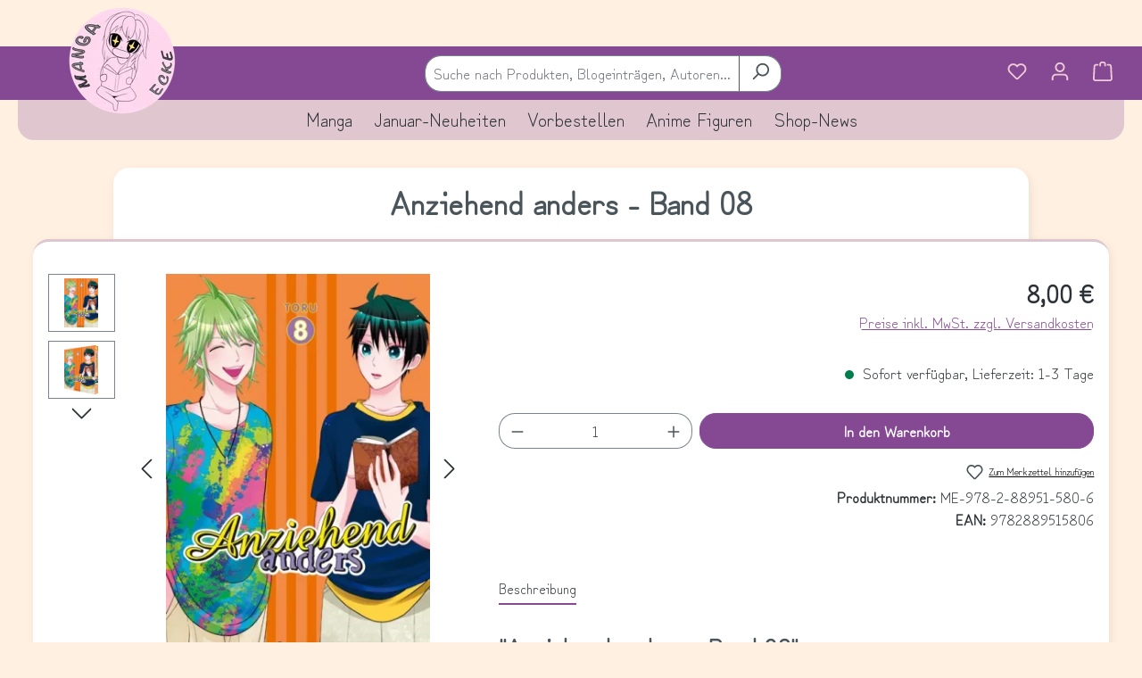

--- FILE ---
content_type: text/html; charset=UTF-8
request_url: https://www.manga-ecke.de/Anziehend-anders-Band-08
body_size: 26890
content:
<!DOCTYPE html>
<html lang="de-DE"
      itemscope="itemscope"
      itemtype="https://schema.org/WebPage">


    
                            
    <head>
            
                                <meta charset="utf-8">
            
                            <meta name="viewport"
                      content="width=device-width, initial-scale=1, shrink-to-fit=no">
            
                            <meta name="author"
                      content="">
                <meta name="robots"
                      content="index,follow">
                <meta name="revisit-after"
                      content="15 days">
                <meta name="keywords"
                      content="Romance manga deutsch,  Anziehend anders Band 8, Manga online shop bestellen, Shojo manga deutsch">
                <meta name="description"
                      content="Anziehend anders - 8: Yumas wildeste Träume werden wahr: Mei schmeißt sich an ihn ran und verkündet lautstark, dass sie seine Freundin ist!">
            
                <meta property="og:type"
          content="product">
    <meta property="og:site_name"
          content="Manga-Ecke">
    <meta property="og:url"
          content="https://www.manga-ecke.de/Anziehend-anders-Band-08">
    <meta property="og:title"
          content="Anziehend anders - Band 08 | Online Manga Shop">

    <meta property="og:description"
          content="Anziehend anders - 8: Yumas wildeste Träume werden wahr: Mei schmeißt sich an ihn ran und verkündet lautstark, dass sie seine Freundin ist!">
    <meta property="og:image"
          content="https://www.manga-ecke.de/media/cd/17/c8/1685049419/Anziehend_Anders_08.webp?ts=1685049419">

            <meta property="product:brand"
              content="Kazé">
    
            <meta property="product:price:amount"
          content="8">
    <meta property="product:price:currency"
          content="EUR">
    <meta property="product:product_link"
          content="https://www.manga-ecke.de/Anziehend-anders-Band-08">

    <meta name="twitter:card"
          content="product">
    <meta name="twitter:site"
          content="Manga-Ecke">
    <meta name="twitter:title"
          content="Anziehend anders - Band 08 | Online Manga Shop">
    <meta name="twitter:description"
          content="Anziehend anders - 8: Yumas wildeste Träume werden wahr: Mei schmeißt sich an ihn ran und verkündet lautstark, dass sie seine Freundin ist!">
    <meta name="twitter:image"
          content="https://www.manga-ecke.de/media/cd/17/c8/1685049419/Anziehend_Anders_08.webp?ts=1685049419">

                                <meta itemprop="copyrightHolder"
                      content="Manga-Ecke">
                <meta itemprop="copyrightYear"
                      content="">
                <meta itemprop="isFamilyFriendly"
                      content="true">
                <meta itemprop="image"
                      content="https://www.manga-ecke.de/media/3d/ae/15/1682825089/Manga-Ecke-Logo.webp?ts=1682826713">
            

                
                                            <meta name="theme-color"
                      content="#fff">
                            
                                                

    <!-- Matomo -->
    <script>
    var _paq = window._paq = window._paq || [];
    /* tracker methods like "setCustomDimension" should be called before "trackPageView" */
    _paq.push(["setDoNotTrack", true]);
    _paq.push(["disableCookies"]);
    _paq.push(['trackPageView']);
    _paq.push(['enableLinkTracking']);
    (function() {
        var u="//matomo.manga-ecke.de/matomo/";
        _paq.push(['setTrackerUrl', u+'matomo.php']);
        _paq.push(['setSiteId', '1']);
        var d=document, g=d.createElement('script'), s=d.getElementsByTagName('script')[0];
        g.async=true; g.src=u+'matomo.js'; s.parentNode.insertBefore(g,s);
    })();
    </script>
    <!-- End Matomo Code -->

                    <link rel="shortcut icon"
                  href="https://www.manga-ecke.de/media/3d/ae/15/1682825089/Manga-Ecke-Logo.webp?ts=1682826713">
        
                            
            
    
    <link rel="canonical" href="https://www.manga-ecke.de/Anziehend-anders-Band-08">

                    <title itemprop="name">
                    Anziehend anders - Band 08 | Online Manga Shop            </title>
        
                                                                        <link rel="stylesheet"
                      href="https://www.manga-ecke.de/theme/47c3163aee6a69904a58a4b28fc7c64b/css/all.css?1768346382">
                                    
                    
    <script>
        window.features = {"V6_5_0_0":true,"v6.5.0.0":true,"V6_6_0_0":true,"v6.6.0.0":true,"V6_7_0_0":true,"v6.7.0.0":true,"V6_8_0_0":false,"v6.8.0.0":false,"DISABLE_VUE_COMPAT":true,"disable.vue.compat":true,"ACCESSIBILITY_TWEAKS":true,"accessibility.tweaks":true,"TELEMETRY_METRICS":false,"telemetry.metrics":false,"FLOW_EXECUTION_AFTER_BUSINESS_PROCESS":false,"flow.execution.after.business.process":false,"PERFORMANCE_TWEAKS":false,"performance.tweaks":false,"DEFERRED_CART_ERRORS":false,"deferred.cart.errors":false,"SAS_BLOG_ACCESSIBILITY_TWEAKS":false,"sas.blog.accessibility.tweaks":false};
    </script>
        
                                            
                        
                            
            
                
                                    <script>
                    window.useDefaultCookieConsent = true;
                </script>
                    
                                <script>
                window.activeNavigationId = 'f0d38bd1d46840f9b0b882b5f3e1fd01';
                window.activeRoute = 'frontend.detail.page';
                window.activeRouteParameters = '{"_httpCache":true,"productId":"7fe01ed0a8b34b57bc0540db2eeb93dd"}';
                window.router = {
                    'frontend.cart.offcanvas': '/checkout/offcanvas',
                    'frontend.cookie.offcanvas': '/cookie/offcanvas',
                    'frontend.checkout.finish.page': '/checkout/finish',
                    'frontend.checkout.info': '/widgets/checkout/info',
                    'frontend.menu.offcanvas': '/widgets/menu/offcanvas',
                    'frontend.cms.page': '/widgets/cms',
                    'frontend.cms.navigation.page': '/widgets/cms/navigation',
                    'frontend.country.country-data': '/country/country-state-data',
                    'frontend.app-system.generate-token': '/app-system/Placeholder/generate-token',
                    'frontend.gateway.context': '/gateway/context',
                    };
                window.salesChannelId = '67dfdc82fefb45448e2ef0a945ea09f3';
            </script>
        
                                <script>
                
                window.breakpoints = {"xs":0,"sm":576,"md":768,"lg":992,"xl":1200,"xxl":1400};
            </script>
        
                                    <script>
                    window.customerLoggedInState = 0;

                    window.wishlistEnabled = 1;
                </script>
                    
                                    
    
                        
    <script>
        window.validationMessages = {"required":"Die Eingabe darf nicht leer sein.","email":"Ung\u00fcltige E-Mail-Adresse. Die E-Mail ben\u00f6tigt das Format \"nutzer@beispiel.de\".","confirmation":"Ihre Eingaben sind nicht identisch.","minLength":"Die Eingabe ist zu kurz."};
    </script>
        
                                                            <script>
                        window.themeJsPublicPath = 'https://www.manga-ecke.de/theme/47c3163aee6a69904a58a4b28fc7c64b/js/';
                    </script>
                                            <script type="text/javascript" src="https://www.manga-ecke.de/theme/47c3163aee6a69904a58a4b28fc7c64b/js/storefront/storefront.js?1768346382" defer></script>
                                            <script type="text/javascript" src="https://www.manga-ecke.de/theme/47c3163aee6a69904a58a4b28fc7c64b/js/sas-blog-module/sas-blog-module.js?1768346382" defer></script>
                                            <script type="text/javascript" src="https://www.manga-ecke.de/theme/47c3163aee6a69904a58a4b28fc7c64b/js/swag-pay-pal/swag-pay-pal.js?1768346382" defer></script>
                                            <script type="text/javascript" src="https://www.manga-ecke.de/theme/47c3163aee6a69904a58a4b28fc7c64b/js/dne-custom-css-js/dne-custom-css-js.js?1768346382" defer></script>
                                            <script type="text/javascript" src="https://www.manga-ecke.de/theme/47c3163aee6a69904a58a4b28fc7c64b/js/pickware-dhl/pickware-dhl.js?1768346382" defer></script>
                                            <script type="text/javascript" src="https://www.manga-ecke.de/theme/47c3163aee6a69904a58a4b28fc7c64b/js/pickware-shipping-bundle/pickware-shipping-bundle.js?1768346382" defer></script>
                                            <script type="text/javascript" src="https://www.manga-ecke.de/theme/47c3163aee6a69904a58a4b28fc7c64b/js/ay-jy-storage/ay-jy-storage.js?1768346382" defer></script>
                                            <script type="text/javascript" src="https://www.manga-ecke.de/theme/47c3163aee6a69904a58a4b28fc7c64b/js/gjuce-credit-transfer-by-qrcode-s-w6/gjuce-credit-transfer-by-qrcode-s-w6.js?1768346382" defer></script>
                                                        

    
        </head>

    <body class="is-ctl-product is-act-index">

            
                
    
    
            <div id="page-top" class="skip-to-content bg-primary-subtle text-primary-emphasis overflow-hidden" tabindex="-1">
            <div class="container skip-to-content-container d-flex justify-content-center visually-hidden-focusable">
                                                                                        <a href="#content-main" class="skip-to-content-link d-inline-flex text-decoration-underline m-1 p-2 fw-bold gap-2">
                                Zum Hauptinhalt springen
                            </a>
                                            
                                                                        <a href="#header-main-search-input" class="skip-to-content-link d-inline-flex text-decoration-underline m-1 p-2 fw-bold gap-2 d-none d-sm-block">
                                Zur Suche springen
                            </a>
                                            
                                                                        <a href="#main-navigation-menu" class="skip-to-content-link d-inline-flex text-decoration-underline m-1 p-2 fw-bold gap-2 d-none d-lg-block">
                                Zur Hauptnavigation springen
                            </a>
                                                                        </div>
        </div>
        
                        <noscript class="noscript-main">
                
    <div role="alert"
         aria-live="polite"
         class="alert alert-info d-flex align-items-center">

                                                                        
                                                    <span class="icon icon-info" aria-hidden="true">
                                        <svg xmlns="http://www.w3.org/2000/svg" xmlns:xlink="http://www.w3.org/1999/xlink" width="24" height="24" viewBox="0 0 24 24"><defs><path d="M12 7c.5523 0 1 .4477 1 1s-.4477 1-1 1-1-.4477-1-1 .4477-1 1-1zm1 9c0 .5523-.4477 1-1 1s-1-.4477-1-1v-5c0-.5523.4477-1 1-1s1 .4477 1 1v5zm11-4c0 6.6274-5.3726 12-12 12S0 18.6274 0 12 5.3726 0 12 0s12 5.3726 12 12zM12 2C6.4772 2 2 6.4772 2 12s4.4772 10 10 10 10-4.4772 10-10S17.5228 2 12 2z" id="icons-default-info" /></defs><use xlink:href="#icons-default-info" fill="#758CA3" fill-rule="evenodd" /></svg>
                    </span>                                                    
                                    
                    <div class="alert-content-container">
                                                    
                                                            Um unseren Shop in vollem Umfang nutzen zu können, empfehlen wir dir Javascript in deinem Browser zu aktivieren.
                                    
                                                                </div>
            </div>
            </noscript>
        
                                
    
        <header class="header-main">
                    <div class="header-bg-line"></div>
                        <div class="container">
                                    <div class="top-bar d-none d-lg-block">
        
                        </div>
    
                <div class="row align-items-center header-row">
                            <div class="col-12 col-lg-auto header-logo-col pb-sm-2 my-3 m-lg-0">
                        <div class="header-logo-main text-center">
                    <a class="header-logo-main-link"
               href="/"
               title="Zur Startseite gehen">
                                    <picture class="header-logo-picture d-block m-auto">
                                                                            
                                                                            
                                                                                    <img src="https://www.manga-ecke.de/media/3d/ae/15/1682825089/Manga-Ecke-Logo.webp?ts=1682826713"
                                     alt="Zur Startseite gehen"
                                     class="img-fluid header-logo-main-img">
                                                                        </picture>
                            </a>
            </div>
                </div>
            
                            <div class="col-12 order-2 col-sm order-sm-1 header-search-col">
                    <div class="row">
                        <div class="col-sm-auto d-none d-sm-block d-lg-none">
                                                            <div class="nav-main-toggle">
                                                                            <button
                                            class="btn nav-main-toggle-btn header-actions-btn"
                                            type="button"
                                            data-off-canvas-menu="true"
                                            aria-label="Menü"
                                        >
                                                                                            <span class="icon icon-stack" aria-hidden="true">
                                        <svg xmlns="http://www.w3.org/2000/svg" xmlns:xlink="http://www.w3.org/1999/xlink" width="24" height="24" viewBox="0 0 24 24"><defs><path d="M3 13c-.5523 0-1-.4477-1-1s.4477-1 1-1h18c.5523 0 1 .4477 1 1s-.4477 1-1 1H3zm0-7c-.5523 0-1-.4477-1-1s.4477-1 1-1h18c.5523 0 1 .4477 1 1s-.4477 1-1 1H3zm0 14c-.5523 0-1-.4477-1-1s.4477-1 1-1h18c.5523 0 1 .4477 1 1s-.4477 1-1 1H3z" id="icons-default-stack" /></defs><use xlink:href="#icons-default-stack" fill="#758CA3" fill-rule="evenodd" /></svg>
                    </span>                                                                                    </button>
                                                                    </div>
                                                    </div>
                        <div class="col">
                            
                <div class="collapse"
         id="searchCollapse">
        <div class="header-search my-2 m-sm-auto">
                            <form action="/search"
                      method="get"
                      data-search-widget="true"
                      data-search-widget-options="{&quot;searchWidgetMinChars&quot;:2}"
                      data-url="/suggest?search="
                      class="header-search-form js-search-form">
                                                                    <div class="input-group">
                                                            <input
                                    type="search"
                                    id="header-main-search-input"
                                    name="search"
                                    class="form-control header-search-input"
                                    autocomplete="off"
                                    autocapitalize="off"
                                    placeholder="Suche nach Produkten, Blogeinträgen, Autoren..."
                                    aria-label="Suche nach Produkten, Blogeinträgen, Autoren..."
                                    role="combobox"
                                    aria-autocomplete="list"
                                    aria-controls="search-suggest-listbox"
                                    aria-expanded="false"
                                    aria-describedby="search-suggest-result-info"
                                    value="">
                            
                                                            <button type="submit"
                                        class="btn header-search-btn"
                                        aria-label="Suchen">
                                    <span class="header-search-icon">
                                        <span class="icon icon-search" aria-hidden="true">
                                        <svg xmlns="http://www.w3.org/2000/svg" xmlns:xlink="http://www.w3.org/1999/xlink" width="24" height="24" viewBox="0 0 24 24"><defs><path d="M10.0944 16.3199 4.707 21.707c-.3905.3905-1.0237.3905-1.4142 0-.3905-.3905-.3905-1.0237 0-1.4142L8.68 14.9056C7.6271 13.551 7 11.8487 7 10c0-4.4183 3.5817-8 8-8s8 3.5817 8 8-3.5817 8-8 8c-1.8487 0-3.551-.627-4.9056-1.6801zM15 16c3.3137 0 6-2.6863 6-6s-2.6863-6-6-6-6 2.6863-6 6 2.6863 6 6 6z" id="icons-default-search" /></defs><use xlink:href="#icons-default-search" fill="#758CA3" fill-rule="evenodd" /></svg>
                    </span>                                    </span>
                                </button>
                            
                                                            <button class="btn header-close-btn js-search-close-btn d-none"
                                        type="button"
                                        aria-label="Die Dropdown-Suche schließen">
                                    <span class="header-close-icon">
                                        <span class="icon icon-x" aria-hidden="true">
                                        <svg xmlns="http://www.w3.org/2000/svg" xmlns:xlink="http://www.w3.org/1999/xlink" width="24" height="24" viewBox="0 0 24 24"><defs><path d="m10.5858 12-7.293-7.2929c-.3904-.3905-.3904-1.0237 0-1.4142.3906-.3905 1.0238-.3905 1.4143 0L12 10.5858l7.2929-7.293c.3905-.3904 1.0237-.3904 1.4142 0 .3905.3906.3905 1.0238 0 1.4143L13.4142 12l7.293 7.2929c.3904.3905.3904 1.0237 0 1.4142-.3906.3905-1.0238.3905-1.4143 0L12 13.4142l-7.2929 7.293c-.3905.3904-1.0237.3904-1.4142 0-.3905-.3906-.3905-1.0238 0-1.4143L10.5858 12z" id="icons-default-x" /></defs><use xlink:href="#icons-default-x" fill="#758CA3" fill-rule="evenodd" /></svg>
                    </span>                                    </span>
                                </button>
                                                    </div>
                    
                                    </form>
                    </div>
    </div>

                            </div>
                    </div>
                </div>
            
                            <div class="col-12 order-1 col-sm-auto order-sm-2 header-actions-col">
                    <div class="row g-0">
                                                    <div class="col d-sm-none">
                                <div class="menu-button">
                                                                            <button
                                            class="btn nav-main-toggle-btn header-actions-btn"
                                            type="button"
                                            data-off-canvas-menu="true"
                                            aria-label="Menü"
                                        >
                                                                                            <span class="icon icon-stack" aria-hidden="true">
                                        <svg xmlns="http://www.w3.org/2000/svg" xmlns:xlink="http://www.w3.org/1999/xlink" width="24" height="24" viewBox="0 0 24 24"><use xlink:href="#icons-default-stack" fill="#758CA3" fill-rule="evenodd" /></svg>
                    </span>                                                                                    </button>
                                                                    </div>
                            </div>
                        
                                                    <div class="col-auto d-sm-none">
                                <div class="search-toggle">
                                    <button class="btn header-actions-btn search-toggle-btn js-search-toggle-btn collapsed"
                                            type="button"
                                            data-bs-toggle="collapse"
                                            data-bs-target="#searchCollapse"
                                            aria-expanded="false"
                                            aria-controls="searchCollapse"
                                            aria-label="Suchen">
                                        <span class="icon icon-search" aria-hidden="true">
                                        <svg xmlns="http://www.w3.org/2000/svg" xmlns:xlink="http://www.w3.org/1999/xlink" width="24" height="24" viewBox="0 0 24 24"><use xlink:href="#icons-default-search" fill="#758CA3" fill-rule="evenodd" /></svg>
                    </span>                                    </button>
                                </div>
                            </div>
                        
                                                                                    <div class="col-auto">
                                    <div class="header-wishlist">
                                        <a class="btn header-wishlist-btn header-actions-btn"
                                           href="/wishlist"
                                           title="Merkzettel"
                                           aria-labelledby="wishlist-basket-live-area"
                                        >
                                                
            <span class="header-wishlist-icon">
            <span class="icon icon-heart" aria-hidden="true">
                                        <svg xmlns="http://www.w3.org/2000/svg" xmlns:xlink="http://www.w3.org/1999/xlink" width="24" height="24" viewBox="0 0 24 24"><defs><path d="M20.0139 12.2998c1.8224-1.8224 1.8224-4.7772 0-6.5996-1.8225-1.8225-4.7772-1.8225-6.5997 0L12 7.1144l-1.4142-1.4142c-1.8225-1.8225-4.7772-1.8225-6.5997 0-1.8224 1.8224-1.8224 4.7772 0 6.5996l7.519 7.519a.7.7 0 0 0 .9899 0l7.5189-7.519zm1.4142 1.4142-7.519 7.519c-1.0543 1.0544-2.7639 1.0544-3.8183 0L2.572 13.714c-2.6035-2.6035-2.6035-6.8245 0-9.428 2.6035-2.6035 6.8246-2.6035 9.4281 0 2.6035-2.6035 6.8246-2.6035 9.428 0 2.6036 2.6035 2.6036 6.8245 0 9.428z" id="icons-default-heart" /></defs><use xlink:href="#icons-default-heart" fill="#758CA3" fill-rule="evenodd" /></svg>
                    </span>        </span>
    
    
    
    <span class="badge bg-primary header-wishlist-badge"
          id="wishlist-basket"
          data-wishlist-storage="true"
          data-wishlist-storage-options="{&quot;listPath&quot;:&quot;\/wishlist\/list&quot;,&quot;mergePath&quot;:&quot;\/wishlist\/merge&quot;,&quot;pageletPath&quot;:&quot;\/wishlist\/merge\/pagelet&quot;}"
          data-wishlist-widget="true"
          data-wishlist-widget-options="{&quot;showCounter&quot;:true}"
          aria-labelledby="wishlist-basket-live-area"
    ></span>

    <span class="visually-hidden"
          id="wishlist-basket-live-area"
          data-wishlist-live-area-text="Du hast %counter% Produkte auf dem Merkzettel"
          aria-live="polite"
    ></span>
                                        </a>
                                    </div>
                                </div>
                                                    
                                                    <div class="col-auto">
                                <div class="account-menu">
                                        <div class="dropdown">
                    <button class="btn account-menu-btn header-actions-btn"
                    type="button"
                    id="accountWidget"
                    data-account-menu="true"
                    data-bs-toggle="dropdown"
                    aria-haspopup="true"
                    aria-expanded="false"
                    aria-label="Ihr Konto"
                    title="Ihr Konto">
                <span class="icon icon-avatar" aria-hidden="true">
                                        <svg xmlns="http://www.w3.org/2000/svg" xmlns:xlink="http://www.w3.org/1999/xlink" width="24" height="24" viewBox="0 0 24 24"><defs><path d="M12 3C9.7909 3 8 4.7909 8 7c0 2.2091 1.7909 4 4 4 2.2091 0 4-1.7909 4-4 0-2.2091-1.7909-4-4-4zm0-2c3.3137 0 6 2.6863 6 6s-2.6863 6-6 6-6-2.6863-6-6 2.6863-6 6-6zM4 22.099c0 .5523-.4477 1-1 1s-1-.4477-1-1V20c0-2.7614 2.2386-5 5-5h10.0007c2.7614 0 5 2.2386 5 5v2.099c0 .5523-.4477 1-1 1s-1-.4477-1-1V20c0-1.6569-1.3431-3-3-3H7c-1.6569 0-3 1.3431-3 3v2.099z" id="icons-default-avatar" /></defs><use xlink:href="#icons-default-avatar" fill="#758CA3" fill-rule="evenodd" /></svg>
                    </span>            </button>
        
                    <div class="dropdown-menu dropdown-menu-end account-menu-dropdown js-account-menu-dropdown"
                 aria-labelledby="accountWidget">
                

        
            <div class="offcanvas-header">
                            <button class="btn btn-secondary offcanvas-close js-offcanvas-close">
                                            <span class="icon icon-x icon-sm" aria-hidden="true">
                                        <svg xmlns="http://www.w3.org/2000/svg" xmlns:xlink="http://www.w3.org/1999/xlink" width="24" height="24" viewBox="0 0 24 24"><use xlink:href="#icons-default-x" fill="#758CA3" fill-rule="evenodd" /></svg>
                    </span>                    
                                            Menü schließen
                                    </button>
                    </div>
    
            <div class="offcanvas-body">
                <div class="account-menu">
                                    <div class="dropdown-header account-menu-header">
                    Ihr Konto
                </div>
                    
                                    <div class="account-menu-login">
                                            <a href="/account/login"
                           title="Anmelden"
                           class="btn btn-primary account-menu-login-button">
                            Anmelden
                        </a>
                    
                                            <div class="account-menu-register">
                            oder
                            <a href="/account/login"
                               title="Registrieren">
                                registrieren
                            </a>
                        </div>
                                    </div>
                    
                    <div class="account-menu-links">
                    <div class="header-account-menu">
        <div class="card account-menu-inner">
                                        
                                                <nav class="list-group list-group-flush account-aside-list-group">
                                                                                    <a href="/account"
                                   title="Übersicht"
                                   class="list-group-item list-group-item-action account-aside-item"
                                   >
                                    Übersicht
                                </a>
                            
                                                            <a href="/account/profile"
                                   title="Persönliches Profil"
                                   class="list-group-item list-group-item-action account-aside-item"
                                   >
                                    Persönliches Profil
                                </a>
                            
                                                                                                                            <a href="/account/address"
                                   title="Adressen"
                                   class="list-group-item list-group-item-action account-aside-item"
                                   >
                                    Adressen
                                </a>
                            
                                                            <a href="/account/order"
                                   title="Bestellungen"
                                   class="list-group-item list-group-item-action account-aside-item"
                                   >
                                    Bestellungen
                                </a>
                                                                        </nav>
                            
                                                </div>
    </div>
            </div>
            </div>
        </div>
                </div>
            </div>
                                </div>
                            </div>
                        
                                                    <div class="col-auto">
                                <div
                                    class="header-cart"
                                    data-off-canvas-cart="true"
                                >
                                    <a
                                        class="btn header-cart-btn header-actions-btn"
                                        href="/checkout/cart"
                                        data-cart-widget="true"
                                        title="Warenkorb"
                                        aria-labelledby="cart-widget-aria-label"
                                        aria-haspopup="true"
                                    >
                                            <span class="header-cart-icon">
        <span class="icon icon-bag" aria-hidden="true">
                                        <svg xmlns="http://www.w3.org/2000/svg" xmlns:xlink="http://www.w3.org/1999/xlink" width="24" height="24" viewBox="0 0 24 24"><defs><path d="M5.892 3c.5523 0 1 .4477 1 1s-.4477 1-1 1H3.7895a1 1 0 0 0-.9986.9475l-.7895 15c-.029.5515.3946 1.0221.9987 1.0525h17.8102c.5523 0 1-.4477.9986-1.0525l-.7895-15A1 1 0 0 0 20.0208 5H17.892c-.5523 0-1-.4477-1-1s.4477-1 1-1h2.1288c1.5956 0 2.912 1.249 2.9959 2.8423l.7894 15c.0035.0788.0035.0788.0042.1577 0 1.6569-1.3432 3-3 3H3c-.079-.0007-.079-.0007-.1577-.0041-1.6546-.0871-2.9253-1.499-2.8382-3.1536l.7895-15C.8775 4.249 2.1939 3 3.7895 3H5.892zm4 2c0 .5523-.4477 1-1 1s-1-.4477-1-1V3c0-1.6569 1.3432-3 3-3h2c1.6569 0 3 1.3431 3 3v2c0 .5523-.4477 1-1 1s-1-.4477-1-1V3c0-.5523-.4477-1-1-1h-2c-.5523 0-1 .4477-1 1v2z" id="icons-default-bag" /></defs><use xlink:href="#icons-default-bag" fill="#758CA3" fill-rule="evenodd" /></svg>
                    </span>    </span>
                                        </a>
                                </div>
                            </div>
                                            </div>
                </div>
                    </div>
    
                </div>
            
            </header>
    
            <div class="nav-main">
            <div class="header-bg-line"></div>
                        <div class="nav-main">
                                <div class="container">
        
                    <nav class="navbar navbar-expand-lg main-navigation-menu"
                 id="main-navigation-menu"
                 itemscope="itemscope"
                 itemtype="https://schema.org/SiteNavigationElement"
                 data-navbar="true"
                 data-navbar-options="{&quot;pathIdList&quot;:[]}"
                 aria-label="Hauptnavigation">
                <div class="collapse navbar-collapse" id="main_nav">
                    <ul class="navbar-nav main-navigation-menu-list flex-wrap">
                        
                                                                                    <li class="nav-item nav-item-cf04c7f919e54fd598f9287307108b03">
                                    <a class="nav-link main-navigation-link home-link root nav-item-cf04c7f919e54fd598f9287307108b03-link"
                                       href="/"
                                       itemprop="url"
                                       title="Home">
                                        <span itemprop="name" class="main-navigation-link-text">Home</span>
                                    </a>
                                </li>
                                                    
                        
                                                                                                                                                            
                                                                                                            <li class="nav-item nav-item-f0d38bd1d46840f9b0b882b5f3e1fd01 ">
                                            <a class="nav-link nav-item-f0d38bd1d46840f9b0b882b5f3e1fd01-link root main-navigation-link p-2"
                                               href="https://www.manga-ecke.de/Manga/"
                                                                                                                                             itemprop="url"
                                               title="Manga">
                                                <span itemprop="name" class="main-navigation-link-text">Manga</span>
                                            </a>
                                                                                    </li>
                                                                                                                                                                                                                                
                                                                                                            <li class="nav-item nav-item-fd022a800e3544379a65c3d6b9202d22 ">
                                            <a class="nav-link nav-item-fd022a800e3544379a65c3d6b9202d22-link root main-navigation-link p-2"
                                               href="https://www.manga-ecke.de/Januar-Neuheiten/"
                                                                                                                                             itemprop="url"
                                               title="Januar-Neuheiten">
                                                <span itemprop="name" class="main-navigation-link-text">Januar-Neuheiten</span>
                                            </a>
                                                                                    </li>
                                                                                                                                                                                                                                
                                                                                                            <li class="nav-item nav-item-da4ea450e6fc4596b51507d3e9e88d3f ">
                                            <a class="nav-link nav-item-da4ea450e6fc4596b51507d3e9e88d3f-link root main-navigation-link p-2"
                                               href="https://www.manga-ecke.de/Vorbestellen/"
                                                                                                                                             itemprop="url"
                                               title="Vorbestellen">
                                                <span itemprop="name" class="main-navigation-link-text">Vorbestellen</span>
                                            </a>
                                                                                    </li>
                                                                                                                                                                                                                                
                                                                                                            <li class="nav-item nav-item-1a54aab818534af3a8885bb035f9ce8f ">
                                            <a class="nav-link nav-item-1a54aab818534af3a8885bb035f9ce8f-link root main-navigation-link p-2"
                                               href="https://www.manga-ecke.de/Anime-Figuren/"
                                                                                                                                             itemprop="url"
                                               title="Anime Figuren">
                                                <span itemprop="name" class="main-navigation-link-text">Anime Figuren</span>
                                            </a>
                                                                                    </li>
                                                                                                                                                                                                                                
                                                                                                            <li class="nav-item nav-item-01989fe1eed778e087340d132bf8ff57 ">
                                            <a class="nav-link nav-item-01989fe1eed778e087340d132bf8ff57-link root main-navigation-link p-2"
                                               href="https://www.manga-ecke.de/Shop-News/"
                                                                                                                                             itemprop="url"
                                               title="Shop-News">
                                                <span itemprop="name" class="main-navigation-link-text">Shop-News</span>
                                            </a>
                                                                                    </li>
                                                                                                                                            </ul>
                </div>
            </nav>
            </div>
                    </div>
    
            </div>
    
                        <div class="d-none js-navigation-offcanvas-initial-content">
                                    

        
            <div class="offcanvas-header">
                            <button class="btn btn-secondary offcanvas-close js-offcanvas-close">
                                            <span class="icon icon-x icon-sm" aria-hidden="true">
                                        <svg xmlns="http://www.w3.org/2000/svg" xmlns:xlink="http://www.w3.org/1999/xlink" width="24" height="24" viewBox="0 0 24 24"><use xlink:href="#icons-default-x" fill="#758CA3" fill-rule="evenodd" /></svg>
                    </span>                    
                                            Menü schließen
                                    </button>
                    </div>
    
            <div class="offcanvas-body">
                        <nav class="nav navigation-offcanvas-actions">
                                
                
                                
                        </nav>
    
                <div class="navigation-offcanvas-container"></div>
            </div>
                                </div>
            
        
                                        


                
                    <main class="content-main" id="content-main">
                                    <div class="flashbags container">
                                            </div>
                
                    <div class="container-main">
                                    <div class="cms-breadcrumb container">
                    
                </div>
            
                                            <div class="cms-page" itemscope itemtype="https://schema.org/Product">
                                            
    <div class="cms-sections">
                                            
            
            
            
                                        
                                    
                            <div class="cms-section  pos-0 cms-section-default"
                     style="">

                                <section class="cms-section-default boxed">
                                    
                
                
    
    
    
    
            
    
                
            
    <div
        class="cms-block  pos-0 cms-block-product-heading position-relative"
            >
                            
                    <div class="cms-block-container"
                 style="padding: 0 0 20px 0;">
                                    <div class="cms-block-container-row row cms-row ">
                                
            <div class="col product-heading-name-container" data-cms-element-id="0b680cbc219946f3a84f70cefbbb675e">
                    
    <div class="cms-element-product-name">
                                            <h1 class="product-detail-name" itemprop="name">
            Anziehend anders - Band 08  
        </h1>
                            </div>
        </div>
    
                        </div>
                            </div>
            </div>
                                                
                
                
    
    
    
    
            
    
                
            
    <div
        class="cms-block  pos-1 cms-block-gallery-buybox position-relative"
            >
                            
                    <div class="cms-block-container"
                 style="padding: 20px 0 0 0;">
                                    <div class="cms-block-container-row row cms-row ">
                                            
        <div class="col-lg-5 col-md-4 product-detail-media" data-cms-element-id="42b30fb18f3a4ad5aa562f944a04b16d">
                                                            
                                                        
                                                                                                            
                
        
            
    
    
    
    
    
    <div class="cms-element-image-gallery">
                    
            
                                        
            
            
                                                
    
    <a href="#content-after-target-580c5ad2c2a94ceeb36b6efc8b11473c" class="skip-target visually-hidden-focusable overflow-hidden">
        Bildergalerie überspringen
    </a>
                
                <div class="row gallery-slider-row is-loading js-gallery-zoom-modal-container"
                                            data-magnifier="true"
                                                                                    data-gallery-slider="true"
                        data-gallery-slider-options='{&quot;slider&quot;:{&quot;navPosition&quot;:&quot;bottom&quot;,&quot;speed&quot;:500,&quot;gutter&quot;:0,&quot;controls&quot;:true,&quot;autoHeight&quot;:false,&quot;startIndex&quot;:1},&quot;thumbnailSlider&quot;:{&quot;items&quot;:5,&quot;slideBy&quot;:4,&quot;controls&quot;:true,&quot;startIndex&quot;:1,&quot;ariaLive&quot;:false,&quot;responsive&quot;:{&quot;xs&quot;:{&quot;enabled&quot;:false,&quot;controls&quot;:false},&quot;sm&quot;:{&quot;enabled&quot;:false,&quot;controls&quot;:false},&quot;md&quot;:{&quot;axis&quot;:&quot;vertical&quot;},&quot;lg&quot;:{&quot;axis&quot;:&quot;vertical&quot;},&quot;xl&quot;:{&quot;axis&quot;:&quot;vertical&quot;},&quot;xxl&quot;:{&quot;axis&quot;:&quot;vertical&quot;}}}}'
                                         role="region"
                     aria-label="Bildergalerie mit 2 Elementen"
                     tabindex="0"
                >
                                            <div class="gallery-slider-col col order-1 order-md-2"
                             data-zoom-modal="true">
                                                        <div class="base-slider gallery-slider">
                                                                                                                                                                                                        <div class="gallery-slider-container"
                                                     data-gallery-slider-container="true">
                                                                                                                                                                                                                                        <div class="gallery-slider-item-container">
                                                                    <div class="gallery-slider-item is-contain js-magnifier-container"
                                                                         style="min-height: 430px"                                                                        >
                                                                        
                                                                                                                                                                                                                                                                                                            
                                                                                                                                                                                                                                                    
                                                                                                                                                                                                                                                                                                                                                                                                                                
                                                                                                                                                                                                                                                    
                                                                                
                    
                        
                        
    
    
    
                    
                                        
            
                                                                            
        
                
        
                            
                
                                    
        
        
                                                                                                            
            
            <img src="https://www.manga-ecke.de/media/cd/17/c8/1685049419/Anziehend_Anders_08.webp?ts=1685049419"                             srcset="https://www.manga-ecke.de/thumbnail/cd/17/c8/1685049419/Anziehend_Anders_08_320x490.webp?ts=1735702480 320w"                                 sizes="(min-width: 1200px) 454px, (min-width: 992px) 400px, (min-width: 768px) 331px, (min-width: 576px) 767px, (min-width: 0px) 575px, 34vw"
                                         class="img-fluid gallery-slider-image magnifier-image js-magnifier-image" alt="" data-full-image="https://www.manga-ecke.de/media/cd/17/c8/1685049419/Anziehend_Anders_08.webp?ts=1685049419" tabindex="0" data-object-fit="contain" itemprop="image primaryImageOfPage" fetchpriority="high" loading="eager"        />
                                                                                                                                                                                                                            </div>
                                                                </div>
                                                                                                                                                                                                                                                <div class="gallery-slider-item-container">
                                                                    <div class="gallery-slider-item is-contain js-magnifier-container"
                                                                         style="min-height: 430px"                                                                        >
                                                                        
                                                                                                                                                                                                                                                                                                            
                                                                                                                                                                                                                                                    
                                                                                                                                                                                                                                                                                                                                                                                                                                
                                                                                
                                                                                
                    
                        
                        
    
    
    
                    
                                        
            
                                                                            
        
                
        
                            
                
                                    
        
        
                                                                                                            
            
            <img src="https://www.manga-ecke.de/media/cb/d5/dd/1685049425/Anziehend_Anders_08_Seite.webp?ts=1685049425"                             srcset="https://www.manga-ecke.de/thumbnail/cb/d5/dd/1685049425/Anziehend_Anders_08_Seite_320x490.webp?ts=1735702780 320w"                                 sizes="(min-width: 1200px) 454px, (min-width: 992px) 400px, (min-width: 768px) 331px, (min-width: 576px) 767px, (min-width: 0px) 575px, 34vw"
                                         class="img-fluid gallery-slider-image magnifier-image js-magnifier-image" alt="" data-full-image="https://www.manga-ecke.de/media/cb/d5/dd/1685049425/Anziehend_Anders_08_Seite.webp?ts=1685049425" tabindex="0" data-object-fit="contain" itemprop="image" loading="eager"        />
                                                                                                                                                                                                                            </div>
                                                                </div>
                                                                                                                                                                                                                        </div>
                                            
                                                                                                                                                <div class="gallery-slider-controls"
                                                         data-gallery-slider-controls="true">
                                                                                                                                                                                    <button class="base-slider-controls-prev gallery-slider-controls-prev is-nav-prev-inside"
                                                                        aria-label="Vorheriges">
                                                                                                                                            <span class="icon icon-arrow-head-left" aria-hidden="true">
                                        <svg xmlns="http://www.w3.org/2000/svg" xmlns:xlink="http://www.w3.org/1999/xlink" width="24" height="24" viewBox="0 0 24 24"><defs><path id="icons-default-arrow-head-left" d="m12.5 7.9142 10.2929 10.293c.3905.3904 1.0237.3904 1.4142 0 .3905-.3906.3905-1.0238 0-1.4143l-11-11c-.3905-.3905-1.0237-.3905-1.4142 0l-11 11c-.3905.3905-.3905 1.0237 0 1.4142.3905.3905 1.0237.3905 1.4142 0L12.5 7.9142z" /></defs><use transform="matrix(0 1 1 0 .5 -.5)" xlink:href="#icons-default-arrow-head-left" fill="#758CA3" fill-rule="evenodd" /></svg>
                    </span>                                                                                                                                    </button>
                                                            
                                                                                                                            <button class="base-slider-controls-next gallery-slider-controls-next is-nav-next-inside"
                                                                        aria-label="Nächstes">
                                                                                                                                            <span class="icon icon-arrow-head-right" aria-hidden="true">
                                        <svg xmlns="http://www.w3.org/2000/svg" xmlns:xlink="http://www.w3.org/1999/xlink" width="24" height="24" viewBox="0 0 24 24"><defs><path id="icons-default-arrow-head-right" d="m11.5 7.9142 10.2929 10.293c.3905.3904 1.0237.3904 1.4142 0 .3905-.3906.3905-1.0238 0-1.4143l-11-11c-.3905-.3905-1.0237-.3905-1.4142 0l-11 11c-.3905.3905-.3905 1.0237 0 1.4142.3905.3905 1.0237.3905 1.4142 0L11.5 7.9142z" /></defs><use transform="rotate(90 11.5 12)" xlink:href="#icons-default-arrow-head-right" fill="#758CA3" fill-rule="evenodd" /></svg>
                    </span>                                                                                                                                    </button>
                                                                                                                                                                        </div>
                                                                                                                                                                                                        
                                                                                                            <div class="base-slider-dots ">
                                                                                                                                                                                                        <button
                                                            class="base-slider-dot"
                                                            data-nav-dot="1"
                                                            aria-label="Zeige Bild 1 von 2"
                                                            tabindex="-1">
                                                        </button>
                                                                                                                                                                                                                <button
                                                            class="base-slider-dot"
                                                            data-nav-dot="2"
                                                            aria-label="Zeige Bild 2 von 2"
                                                            tabindex="-1">
                                                        </button>
                                                                                                                                                                                        </div>
                                                                                                </div>
                        </div>
                    
                                                                        <div class="gallery-slider-thumbnails-col col-0 col-md-auto order-2 order-md-1 is-left">
                                <div class="gallery-slider-thumbnails-container">
                                                                            <div class="gallery-slider-thumbnails"
                                             data-gallery-slider-thumbnails="true">
                                                                                                                                                                                                        <div class="gallery-slider-thumbnails-item">
                                                                                                                            <div class="gallery-slider-thumbnails-item-inner">
                                                                    
                                                                                                                                                                                                                                                                                            
                                                                                                                                                                                                                                                                                                                                                                                                            
                                                                            
                    
                        
                        
    
    
    
                    
                
        
                
        
                            
                
                                    
        
        
                                                                                                            
            
            <img src="https://www.manga-ecke.de/media/cd/17/c8/1685049419/Anziehend_Anders_08.webp?ts=1685049419"                             srcset="https://www.manga-ecke.de/thumbnail/cd/17/c8/1685049419/Anziehend_Anders_08_320x490.webp?ts=1735702480 320w"                                 sizes="200px"
                                         class="gallery-slider-thumbnails-image" itemprop="image primaryImageOfPage" loading="eager"        />
                                                                                                                                                                                                                </div>
                                                                                                                    </div>
                                                                                                                                                                                                                <div class="gallery-slider-thumbnails-item">
                                                                                                                            <div class="gallery-slider-thumbnails-item-inner">
                                                                    
                                                                                                                                                                                                                                                                                            
                                                                                                                                                                                                                                                                                                                                                                                                            
                                                                            
                    
                        
                        
    
    
    
                    
                
        
                
        
                            
                
                                    
        
        
                                                                                                            
            
            <img src="https://www.manga-ecke.de/media/cb/d5/dd/1685049425/Anziehend_Anders_08_Seite.webp?ts=1685049425"                             srcset="https://www.manga-ecke.de/thumbnail/cb/d5/dd/1685049425/Anziehend_Anders_08_Seite_320x490.webp?ts=1735702780 320w"                                 sizes="200px"
                                         class="gallery-slider-thumbnails-image" itemprop="image" loading="eager"        />
                                                                                                                                                                                                                </div>
                                                                                                                    </div>
                                                                                                                                                                                        </div>
                                    
                                                                            <div data-thumbnail-slider-controls="true" class="gallery-slider-thumbnails-controls">
                                                                                            <button
                                                    class="base-slider-controls-prev gallery-slider-thumbnails-controls-prev"
                                                    aria-label="Vorheriges"
                                                >
                                                                                                                                                                        <span class="icon icon-arrow-head-up" aria-hidden="true">
                                        <svg xmlns="http://www.w3.org/2000/svg" xmlns:xlink="http://www.w3.org/1999/xlink" width="24" height="24" viewBox="0 0 24 24"><defs><path id="icons-default-arrow-head-up" d="m12 7.4142 10.2929 10.293c.3905.3904 1.0237.3904 1.4142 0 .3905-.3906.3905-1.0238 0-1.4143l-11-11c-.3905-.3905-1.0237-.3905-1.4142 0l-11 11c-.3905.3905-.3905 1.0237 0 1.4142.3905.3905 1.0237.3905 1.4142 0L12 7.4142z" /></defs><use xlink:href="#icons-default-arrow-head-up" fill="#758CA3" fill-rule="evenodd" /></svg>
                    </span>                                                                                                                                                            </button>
                                            
                                                                                            <button
                                                    class="base-slider-controls-next gallery-slider-thumbnails-controls-next"
                                                    aria-label="Nächstes"
                                                >
                                                                                                                                                                        <span class="icon icon-arrow-head-down" aria-hidden="true">
                                        <svg xmlns="http://www.w3.org/2000/svg" xmlns:xlink="http://www.w3.org/1999/xlink" width="24" height="24" viewBox="0 0 24 24"><defs><path id="icons-default-arrow-head-down" d="m12 7.4142 10.2929 10.293c.3905.3904 1.0237.3904 1.4142 0 .3905-.3906.3905-1.0238 0-1.4143l-11-11c-.3905-.3905-1.0237-.3905-1.4142 0l-11 11c-.3905.3905-.3905 1.0237 0 1.4142.3905.3905 1.0237.3905 1.4142 0L12 7.4142z" /></defs><use transform="matrix(1 0 0 -1 0 23)" xlink:href="#icons-default-arrow-head-down" fill="#758CA3" fill-rule="evenodd" /></svg>
                    </span>                                                                                                                                                            </button>
                                                                                    </div>
                                                                    </div>
                            </div>
                                            
                                                                        <div class="zoom-modal-wrapper">
                                                                    <div class="modal is-fullscreen zoom-modal js-zoom-modal"
                                         data-bs-backdrop="false"
                                         data-image-zoom-modal="true"
                                         tabindex="-1"
                                         role="dialog"
                                         aria-modal="true"
                                         aria-hidden="true"
                                         aria-label="Bildergalerie mit %total% Elementen">
                                                                                    <div class="modal-dialog">
                                                                                                    <div class="modal-content" data-modal-gallery-slider="true" data-gallery-slider-options='{&quot;baseSliderWrapperClass&quot;:&quot;modal-body&quot;}' >
                                                                                                                    <button type="button"
                                                                    class="btn-close close"
                                                                    data-bs-dismiss="modal"
                                                                    aria-label="Schließen">
                                                                                                                                                                                            </button>
                                                        
                                                                                                                    <div class="modal-body">

                                                                                                                                    <div class="zoom-modal-actions btn-group"
                                                                         role="group"
                                                                         aria-label="zoom actions">

                                                                                                                                                    <button type="button"
                                                                                    class="btn btn-light image-zoom-btn js-image-zoom-out"
                                                                                    aria-label="Herauszoomen">
                                                                                                                                                                    <span class="icon icon-minus-circle" aria-hidden="true">
                                        <svg xmlns="http://www.w3.org/2000/svg" xmlns:xlink="http://www.w3.org/1999/xlink" width="24" height="24" viewBox="0 0 24 24"><defs><path d="M24 12c0 6.6274-5.3726 12-12 12S0 18.6274 0 12 5.3726 0 12 0s12 5.3726 12 12zM12 2C6.4772 2 2 6.4772 2 12s4.4772 10 10 10 10-4.4772 10-10S17.5228 2 12 2zM7 13c-.5523 0-1-.4477-1-1s.4477-1 1-1h10c.5523 0 1 .4477 1 1s-.4477 1-1 1H7z" id="icons-default-minus-circle" /></defs><use xlink:href="#icons-default-minus-circle" fill="#758CA3" fill-rule="evenodd" /></svg>
                    </span>                                                                                                                                                            </button>
                                                                        
                                                                                                                                                    <button type="button"
                                                                                    class="btn btn-light image-zoom-btn js-image-zoom-reset"
                                                                                    aria-label="Zoom zurücksetzen">
                                                                                                                                                                    <span class="icon icon-screen-minimize" aria-hidden="true">
                                        <svg xmlns="http://www.w3.org/2000/svg" xmlns:xlink="http://www.w3.org/1999/xlink" width="24" height="24" viewBox="0 0 24 24"><defs><path d="M18.4142 7H22c.5523 0 1 .4477 1 1s-.4477 1-1 1h-6c-.5523 0-1-.4477-1-1V2c0-.5523.4477-1 1-1s1 .4477 1 1v3.5858l5.2929-5.293c.3905-.3904 1.0237-.3904 1.4142 0 .3905.3906.3905 1.0238 0 1.4143L18.4142 7zM17 18.4142V22c0 .5523-.4477 1-1 1s-1-.4477-1-1v-6c0-.5523.4477-1 1-1h6c.5523 0 1 .4477 1 1s-.4477 1-1 1h-3.5858l5.293 5.2929c.3904.3905.3904 1.0237 0 1.4142-.3906.3905-1.0238.3905-1.4143 0L17 18.4142zM7 5.5858V2c0-.5523.4477-1 1-1s1 .4477 1 1v6c0 .5523-.4477 1-1 1H2c-.5523 0-1-.4477-1-1s.4477-1 1-1h3.5858L.2928 1.7071C-.0975 1.3166-.0975.6834.2929.293c.3906-.3905 1.0238-.3905 1.4143 0L7 5.5858zM5.5858 17H2c-.5523 0-1-.4477-1-1s.4477-1 1-1h6c.5523 0 1 .4477 1 1v6c0 .5523-.4477 1-1 1s-1-.4477-1-1v-3.5858l-5.2929 5.293c-.3905.3904-1.0237.3904-1.4142 0-.3905-.3906-.3905-1.0238 0-1.4143L5.5858 17z" id="icons-default-screen-minimize" /></defs><use xlink:href="#icons-default-screen-minimize" fill="#758CA3" fill-rule="evenodd" /></svg>
                    </span>                                                                                                                                                            </button>
                                                                        
                                                                                                                                                    <button type="button"
                                                                                    class="btn btn-light image-zoom-btn js-image-zoom-in"
                                                                                    aria-label="Hineinzoomen">
                                                                                                                                                                    <span class="icon icon-plus-circle" aria-hidden="true">
                                        <svg xmlns="http://www.w3.org/2000/svg" xmlns:xlink="http://www.w3.org/1999/xlink" width="24" height="24" viewBox="0 0 24 24"><defs><path d="M11 11V7c0-.5523.4477-1 1-1s1 .4477 1 1v4h4c.5523 0 1 .4477 1 1s-.4477 1-1 1h-4v4c0 .5523-.4477 1-1 1s-1-.4477-1-1v-4H7c-.5523 0-1-.4477-1-1s.4477-1 1-1h4zm1-9C6.4772 2 2 6.4772 2 12s4.4772 10 10 10 10-4.4772 10-10S17.5228 2 12 2zm12 10c0 6.6274-5.3726 12-12 12S0 18.6274 0 12 5.3726 0 12 0s12 5.3726 12 12z" id="icons-default-plus-circle" /></defs><use xlink:href="#icons-default-plus-circle" fill="#758CA3" fill-rule="evenodd" /></svg>
                    </span>                                                                                                                                                            </button>
                                                                                                                                            </div>
                                                                
                                                                                                                                    <div class="gallery-slider"
                                                                         data-gallery-slider-container=true>
                                                                                                                                                                                                                                                                                                                        <div class="gallery-slider-item">
                                                                                                                                                                                    <div class="image-zoom-container"
                                                                                                 data-image-zoom="true">
                                                                                                
                                                                                                                                                                                                                                                                                                                                                                                                                                                                                                                            
                                                                                                            
        
            
            
    
    
    
                    
                
        
                
                            
                            
                
                
        
        
                                                                                                            
            
            <img data-src="https://www.manga-ecke.de/media/cd/17/c8/1685049419/Anziehend_Anders_08.webp?ts=1685049419"                             data-srcset="https://www.manga-ecke.de/media/cd/17/c8/1685049419/Anziehend_Anders_08.webp?ts=1685049419 321w, https://www.manga-ecke.de/thumbnail/cd/17/c8/1685049419/Anziehend_Anders_08_320x490.webp?ts=1735702480 320w"                                          class="gallery-slider-image js-image-zoom-element js-load-img" alt="" tabindex="0" loading="eager"        />
                                                                                                                                                                                                                                                                                                                                                                                                            </div>
                                                                                                                                                                                                                                                                                                                                                                                                                                                                                                                                                                </div>
                                                                                                                                                                                                                                                                                                                                <div class="gallery-slider-item">
                                                                                                                                                                                    <div class="image-zoom-container"
                                                                                                 data-image-zoom="true">
                                                                                                
                                                                                                                                                                                                                                                                                                                                                                                                                                                                                                                            
                                                                                                            
        
            
            
    
    
    
                    
                
        
                
                            
                            
                
                
        
        
                                                                                                            
            
            <img data-src="https://www.manga-ecke.de/media/cb/d5/dd/1685049425/Anziehend_Anders_08_Seite.webp?ts=1685049425"                             data-srcset="https://www.manga-ecke.de/media/cb/d5/dd/1685049425/Anziehend_Anders_08_Seite.webp?ts=1685049425 321w, https://www.manga-ecke.de/thumbnail/cb/d5/dd/1685049425/Anziehend_Anders_08_Seite_320x490.webp?ts=1735702780 320w"                                          class="gallery-slider-image js-image-zoom-element js-load-img" alt="" tabindex="0" loading="eager"        />
                                                                                                                                                                                                                                                                                                                                                                                                            </div>
                                                                                                                                                                                                                                                                                                                                                                                                                                                                                                                                                                </div>
                                                                                                                                                                                                                                                                                                        </div>
                                                                
                                                                                                                                                                                                            <div class="gallery-slider-controls"
                                                                             data-gallery-slider-controls="true">
                                                                                                                                                            <button class="base-slider-controls-prev gallery-slider-controls-prev"
                                                                                        aria-label="Vorheriges">
                                                                                                                                                                            <span class="icon icon-arrow-head-left" aria-hidden="true">
                                        <svg xmlns="http://www.w3.org/2000/svg" xmlns:xlink="http://www.w3.org/1999/xlink" width="24" height="24" viewBox="0 0 24 24"><use transform="matrix(0 1 1 0 .5 -.5)" xlink:href="#icons-default-arrow-head-left" fill="#758CA3" fill-rule="evenodd" /></svg>
                    </span>                                                                                                                                                                    </button>
                                                                            
                                                                                                                                                            <button class="base-slider-controls-next gallery-slider-controls-next"
                                                                                        aria-label="Nächstes">
                                                                                                                                                                            <span class="icon icon-arrow-head-right" aria-hidden="true">
                                        <svg xmlns="http://www.w3.org/2000/svg" xmlns:xlink="http://www.w3.org/1999/xlink" width="24" height="24" viewBox="0 0 24 24"><use transform="rotate(90 11.5 12)" xlink:href="#icons-default-arrow-head-right" fill="#758CA3" fill-rule="evenodd" /></svg>
                    </span>                                                                                                                                                                    </button>
                                                                                                                                                    </div>
                                                                                                                                                                                                </div>
                                                        
                                                                                                                                                                                    <div class="modal-footer">
                                                                                                                                            <div class="gallery-slider-modal-controls">
                                                                            <div data-thumbnail-slider-controls="true" class="gallery-slider-modal-thumbnails">
                                                                                <button class="base-slider-controls-prev gallery-slider-thumbnails-controls-prev"
                                                                                        aria-label="Vorheriges">
                                                                                                                                                                            <span class="icon icon-arrow-head-left" aria-hidden="true">
                                        <svg xmlns="http://www.w3.org/2000/svg" xmlns:xlink="http://www.w3.org/1999/xlink" width="24" height="24" viewBox="0 0 24 24"><use transform="matrix(0 1 1 0 .5 -.5)" xlink:href="#icons-default-arrow-head-left" fill="#758CA3" fill-rule="evenodd" /></svg>
                    </span>                                                                                                                                                                    </button>
                                                                                <button class="base-slider-controls-next gallery-slider-thumbnails-controls-next"
                                                                                        aria-label="Nächstes">
                                                                                                                                                                            <span class="icon icon-arrow-head-right" aria-hidden="true">
                                        <svg xmlns="http://www.w3.org/2000/svg" xmlns:xlink="http://www.w3.org/1999/xlink" width="24" height="24" viewBox="0 0 24 24"><use transform="rotate(90 11.5 12)" xlink:href="#icons-default-arrow-head-right" fill="#758CA3" fill-rule="evenodd" /></svg>
                    </span>                                                                                                                                                                    </button>
                                                                            </div>
                                                                        </div>
                                                                    
                                                                                                                                            <div class="gallery-slider-thumbnails"
                                                                             data-gallery-slider-thumbnails=true>
                                                                                                                                                                                                                                                                                                                                        <div class="gallery-slider-thumbnails-item">
                                                                                                                                                                                            <div class="gallery-slider-thumbnails-item-inner">
                                                                                                    
                                                                                                                                                                                                                                                                                                                                                                                                                            
                                                                                                            
        
                        
                        
    
    
    
                    
                
        
                
        
                            
                
                                    
        
        
                                                                                                            
            
            <img data-src="https://www.manga-ecke.de/media/cd/17/c8/1685049419/Anziehend_Anders_08.webp?ts=1685049419"                             data-srcset="https://www.manga-ecke.de/thumbnail/cd/17/c8/1685049419/Anziehend_Anders_08_320x490.webp?ts=1735702480 320w"                                 sizes="200px"
                                         class="gallery-slider-thumbnails-image js-load-img" loading="eager"        />
                                                                                                                                                                                                                                                                                                                </div>
                                                                                                                                                                                    </div>
                                                                                                                                                                                                                                                                                                                                                <div class="gallery-slider-thumbnails-item">
                                                                                                                                                                                            <div class="gallery-slider-thumbnails-item-inner">
                                                                                                    
                                                                                                                                                                                                                                                                                                                                                                                                                            
                                                                                                            
        
                        
                        
    
    
    
                    
                
        
                
        
                            
                
                                    
        
        
                                                                                                            
            
            <img data-src="https://www.manga-ecke.de/media/cb/d5/dd/1685049425/Anziehend_Anders_08_Seite.webp?ts=1685049425"                             data-srcset="https://www.manga-ecke.de/thumbnail/cb/d5/dd/1685049425/Anziehend_Anders_08_Seite_320x490.webp?ts=1735702780 320w"                                 sizes="200px"
                                         class="gallery-slider-thumbnails-image js-load-img" loading="eager"        />
                                                                                                                                                                                                                                                                                                                </div>
                                                                                                                                                                                    </div>
                                                                                                                                                                                                                                                                                                                        </div>
                                                                                                                                    </div>
                                                                                                                                                                        </div>
                                                                                            </div>
                                                                            </div>
                                                            </div>
                                                            </div>
            
                        </div>

            <div id="content-after-target-580c5ad2c2a94ceeb36b6efc8b11473c"></div>
                
                    </div>
    
            
        <div class="col-lg-7 col-md-8 product-detail-buy" data-cms-element-id="307fc7cf53314f6fa58a8b515ab98bb8">
                                                
    
            <div class="cms-element-buy-box"
             data-buy-box="true"
             data-buy-box-options='{&quot;elementId&quot;:&quot;307fc7cf53314f6fa58a8b515ab98bb8&quot;}'>

                                                    <div class="product-detail-buy-307fc7cf53314f6fa58a8b515ab98bb8 js-magnifier-zoom-image-container">
                                                        <div itemprop="brand" itemtype="https://schema.org/Brand" itemscope>
                        <meta itemprop="name" content="Kazé">
                    </div>
                            
                                                <meta itemprop="gtin13"
                          content="9782889515806">
                            
                <meta itemprop="mpn" content=""/>

                                                                                                                
                                                                                    
                            
                                                                                    
                                    <meta itemprop="width"
                          content="128 mm">
                            
                                                                                    
                                    <meta itemprop="length"
                          content="182 mm">
                            
                                                <meta itemprop="releaseDate"
                          content="2023-06-01">
                                    
                    <div itemprop="offers"
                 itemscope
                 itemtype="https://schema.org/Offer">
                                                            <meta itemprop="url"
                              content="https://www.manga-ecke.de/Anziehend-anders-Band-08">
                    
                                                                
                                            <meta itemprop="priceCurrency"
                              content="EUR">
                    
                                                <div class="product-detail-price-container">
                                        
        
        <meta itemprop="price"
              content="8">

                                            
            <p class="product-detail-price">
                8,00 €
            </p>

                                
                                    </div>
                    

    
                                
                    
    
                                            <div class="product-detail-tax-container">
                                                                                        
                            <p class="product-detail-tax">
                                                                    
                                    <button class="btn btn-link-inline product-detail-tax-link"
                                            type="button"
                                            data-ajax-modal="true"
                                            data-url="/widgets/cms/66c1ff0c9aa84c16875889ddec84415c">
                                        Preise inkl. MwSt. zzgl. Versandkosten
                                    </button>
                                                            </p>
                        </div>
                    
                                                                
                                            <div class="product-detail-delivery-information">
                                
                    
    <div class="product-delivery-information">
        
                                    <link itemprop="availability" href="https://schema.org/InStock">
                <p class="delivery-information delivery-available">
                    <span class="delivery-status-indicator bg-success"></span>

                    Sofort verfügbar, Lieferzeit: 1-3 Tage
                </p>
                        </div>
                        </div>
                                    
                                                    
                                                            <div class="product-detail-form-container">
                            
    <form
        id="productDetailPageBuyProductForm"
        action="/checkout/line-item/add"
        method="post"
        class="buy-widget"
        data-add-to-cart="true">

                        
                                        <div class="row g-2 buy-widget-container">
                                                                        <fieldset class="col-4 d-flex justify-content-end">
                                                                    <legend class="form-label visually-hidden">
                                        Produkt Anzahl: Gib den gewünschten Wert ein oder benutze die Schaltflächen um die Anzahl zu erhöhen oder zu reduzieren.
                                    </legend>

                                    <div id="product-detail-quantity-group-7fe01ed0a8b34b57bc0540db2eeb93dd" class="input-group product-detail-quantity-group quantity-selector-group" data-quantity-selector="true">
                                        <button type="button" class="btn btn-outline-light btn-minus js-btn-minus" aria-label="Anzahl verringern">
                                            <span class="icon icon-minus icon-xs" aria-hidden="true">
                                        <svg xmlns="http://www.w3.org/2000/svg" xmlns:xlink="http://www.w3.org/1999/xlink" width="24" height="24" viewBox="0 0 24 24"><defs><path id="icons-default-minus" d="M3 13h18c.5523 0 1-.4477 1-1s-.4477-1-1-1H3c-.5523 0-1 .4477-1 1s.4477 1 1 1z" /></defs><use xlink:href="#icons-default-minus" fill="#758CA3" fill-rule="evenodd" /></svg>
                    </span>                                        </button>
                                        <input
                                            type="number"
                                            name="lineItems[7fe01ed0a8b34b57bc0540db2eeb93dd][quantity]"
                                            class="form-control js-quantity-selector quantity-selector-group-input"
                                            min="1"
                                            max="1"
                                            step="1"
                                            value="1"
                                            aria-label="Anzahl"
                                        />
                                        <button type="button" class="btn btn-outline-light btn-plus js-btn-plus" aria-label="Anzahl erhöhen">
                                            <span class="icon icon-plus icon-xs" aria-hidden="true">
                                        <svg xmlns="http://www.w3.org/2000/svg" xmlns:xlink="http://www.w3.org/1999/xlink" width="24" height="24" viewBox="0 0 24 24"><defs><path d="M11 11V3c0-.5523.4477-1 1-1s1 .4477 1 1v8h8c.5523 0 1 .4477 1 1s-.4477 1-1 1h-8v8c0 .5523-.4477 1-1 1s-1-.4477-1-1v-8H3c-.5523 0-1-.4477-1-1s.4477-1 1-1h8z" id="icons-default-plus" /></defs><use xlink:href="#icons-default-plus" fill="#758CA3" fill-rule="evenodd" /></svg>
                    </span>                                        </button>
                                                                            </div>

                                                                                                                <div
                                            class="quantity-area-live visually-hidden"
                                            aria-live="polite"
                                            aria-atomic="true"
                                            data-aria-live-text="Anzahl für %product% ist %quantity%."
                                            data-aria-live-product-name="Anziehend anders - Band 08">
                                                                                    </div>
                                                                                                </fieldset>
                                            
                                                                    <input type="hidden"
                               name="redirectTo"
                               value="frontend.detail.page">

                        <input type="hidden"
                               name="redirectParameters"
                               data-redirect-parameters="true"
                               value="{&quot;productId&quot;:&quot;7fe01ed0a8b34b57bc0540db2eeb93dd&quot;}">
                    
                                            <input type="hidden"
                               name="lineItems[7fe01ed0a8b34b57bc0540db2eeb93dd][id]"
                               value="7fe01ed0a8b34b57bc0540db2eeb93dd">
                        <input type="hidden"
                               name="lineItems[7fe01ed0a8b34b57bc0540db2eeb93dd][type]"
                               value="product">
                        <input type="hidden"
                               name="lineItems[7fe01ed0a8b34b57bc0540db2eeb93dd][referencedId]"
                               value="7fe01ed0a8b34b57bc0540db2eeb93dd">
                        <input type="hidden"
                               name="lineItems[7fe01ed0a8b34b57bc0540db2eeb93dd][stackable]"
                               value="1">
                        <input type="hidden"
                               name="lineItems[7fe01ed0a8b34b57bc0540db2eeb93dd][removable]"
                               value="1">
                    
                                            <input type="hidden"
                               name="product-name"
                               value="Anziehend anders - Band 08">
                        <input type="hidden"
                               name="brand-name"
                               value="">
                    
                                            <div class="col-8">
                                                            <div class="d-grid">
                                    <button class="btn btn-primary btn-buy"
                                            type="submit"
                                            title="In den Warenkorb"
                                            aria-label="In den Warenkorb">
                                        In den Warenkorb
                                    </button>
                                </div>
                                                    </div>
                                    </div>
                    

            
        
                                            
                
                
                            
                </form>
                        </div>
                                                </div>
        
                                                
        
        <div class="product-wishlist">
                            <button
                    class="product-wishlist-7fe01ed0a8b34b57bc0540db2eeb93dd product-wishlist-action product-wishlist-not-added product-wishlist-loading z-2"
                    title="Zum Merkzettel hinzufügen"
                    data-add-to-wishlist="true"
                    data-add-to-wishlist-options="{&quot;productId&quot;:&quot;7fe01ed0a8b34b57bc0540db2eeb93dd&quot;,&quot;router&quot;:{&quot;add&quot;:{&quot;afterLoginPath&quot;:&quot;\/wishlist\/add-after-login\/7fe01ed0a8b34b57bc0540db2eeb93dd&quot;,&quot;path&quot;:&quot;\/wishlist\/add\/7fe01ed0a8b34b57bc0540db2eeb93dd&quot;},&quot;remove&quot;:{&quot;path&quot;:&quot;\/wishlist\/remove\/7fe01ed0a8b34b57bc0540db2eeb93dd&quot;}},&quot;texts&quot;:{&quot;add&quot;:&quot;Zum Merkzettel hinzuf\u00fcgen&quot;,&quot;remove&quot;:&quot;Vom Merkzettel entfernen&quot;}}"
                >
                                            <span class="icon icon-heart-fill icon-sm icon-wishlist icon-wishlist-added" aria-hidden="true">
                                        <svg xmlns="http://www.w3.org/2000/svg" xmlns:xlink="http://www.w3.org/1999/xlink" width="24" height="24" viewBox="0 0 24 24"><defs><path d="m21.428 13.714-7.519 7.519a2.7 2.7 0 0 1-3.818 0l-7.52-7.519A6.667 6.667 0 1 1 12 4.286a6.667 6.667 0 1 1 9.428 9.428z" id="icons-default-heart-fill" /></defs><use xlink:href="#icons-default-heart-fill" fill="#758CA3" fill-rule="evenodd" /></svg>
                    </span>                        <span class="icon icon-heart icon-sm icon-wishlist icon-wishlist-not-added" aria-hidden="true">
                                        <svg xmlns="http://www.w3.org/2000/svg" xmlns:xlink="http://www.w3.org/1999/xlink" width="24" height="24" viewBox="0 0 24 24"><defs><path d="M20.0139 12.2998c1.8224-1.8224 1.8224-4.7772 0-6.5996-1.8225-1.8225-4.7772-1.8225-6.5997 0L12 7.1144l-1.4142-1.4142c-1.8225-1.8225-4.7772-1.8225-6.5997 0-1.8224 1.8224-1.8224 4.7772 0 6.5996l7.519 7.519a.7.7 0 0 0 .9899 0l7.5189-7.519zm1.4142 1.4142-7.519 7.519c-1.0543 1.0544-2.7639 1.0544-3.8183 0L2.572 13.714c-2.6035-2.6035-2.6035-6.8245 0-9.428 2.6035-2.6035 6.8246-2.6035 9.4281 0 2.6035-2.6035 6.8246-2.6035 9.428 0 2.6036 2.6035 2.6036 6.8245 0 9.428z" id="icons-default-heart" /></defs><use xlink:href="#icons-default-heart" fill="#758CA3" fill-rule="evenodd" /></svg>
                    </span>
                                                    <span class="product-wishlist-btn-content product-wishlist-btn-content-sm">
                                Zum Merkzettel hinzufügen
                            </span>
                                                            </button>
                    </div>
                        
                                        <div class="product-detail-ordernumber-container">
                                            <span class="product-detail-ordernumber-label">
                            Produktnummer:
                        </span>
                    
                                            <meta itemprop="productID"
                              content="7fe01ed0a8b34b57bc0540db2eeb93dd">
                        <span class="product-detail-ordernumber"
                              itemprop="sku">
                            ME-978-2-88951-580-6
                        </span>
                                    </div>
                    
           <div class="product-detail-ordernumber-container ean-container">
                            <span class="product-detail-ordernumber-label ean-label">
                    EAN:
                </span>
                                        <span class="product-detail-ordernumber product-detail-ean">
                    9782889515806
                </span>
                                                                    </div>
                </div>
                                    </div>
                
                    </div>
                        </div>
                            </div>
            </div>
                                                
                
                
    
    
    
    
            
    
                
            
    <div
        class="cms-block  pos-2 cms-block-product-description-reviews position-relative"
            >
                            
                    <div class="cms-block-container"
                 style="padding: 20px 0 20px 0;">
                                    <div class="cms-block-container-row row cms-row ">
                            
    <div class="offset-lg-5 col-lg-7 offset-md-4 col-md-8" data-cms-element-id="cc0ba9749e9048e997378b3e09f9aa76">
                                                                
            <div class="product-detail-tabs cms-element-product-description-reviews">
                            <div class="card card-tabs">
                                            <div class="cms-card-header card-header product-detail-tab-navigation product-description-reviews-tab-navigation">
                                                            <ul class="nav nav-tabs product-detail-tab-navigation-list"
                                    id="product-detail-tabs"
                                    role="tablist">
                                                                            <li class="nav-item">
                                            <a class="nav-link active product-detail-tab-navigation-link description-tab"
                                               id="description-tab-7fe01ed0a8b34b57bc0540db2eeb93dd"
                                               data-bs-toggle="tab"
                                               data-off-canvas-tabs="true"
                                               href="#description-tab-7fe01ed0a8b34b57bc0540db2eeb93dd-pane"
                                               role="tab"
                                               aria-controls="description-tab-7fe01ed0a8b34b57bc0540db2eeb93dd-pane"
                                               aria-selected="true">
                                                <span>Beschreibung</span>
                                                <span class="product-detail-tab-navigation-icon">
                                                    <span class="icon icon-arrow-medium-right" aria-hidden="true">
                                        <svg xmlns="http://www.w3.org/2000/svg" xmlns:xlink="http://www.w3.org/1999/xlink" width="16" height="16" viewBox="0 0 16 16"><defs><path id="icons-solid-arrow-medium-right" d="M4.7071 5.2929c-.3905-.3905-1.0237-.3905-1.4142 0-.3905.3905-.3905 1.0237 0 1.4142l4 4c.3905.3905 1.0237.3905 1.4142 0l4-4c.3905-.3905.3905-1.0237 0-1.4142-.3905-.3905-1.0237-.3905-1.4142 0L8 8.5858l-3.2929-3.293z" /></defs><use transform="rotate(-90 8 8)" xlink:href="#icons-solid-arrow-medium-right" fill="#758CA3" fill-rule="evenodd" /></svg>
                    </span>                                                </span>
                                                                                                    <span class="product-detail-tab-preview">
                                                        Anziehend anders - Band 08 Handlung:Hana wurde enttarnt und das ausgerechnet von Juns Vater! Dieser liebt Crossdressing eben…

                                                                                                                                                                            <span class="product-detail-tab-preview-more">Mehr</span>
                                                                                                                </span>
                                                                                            </a>
                                        </li>
                                    
                                                                                                                                                </ul>
                                                    </div>
                    
                                            <div class="product-detail-tabs-content card-body">
                                                            <div class="tab-content">
                                                                            <div class="tab-pane fade show active"
                                             id="description-tab-7fe01ed0a8b34b57bc0540db2eeb93dd-pane"
                                             role="tabpanel"
                                             aria-labelledby="description-tab-7fe01ed0a8b34b57bc0540db2eeb93dd">
                                            

        
            <div class="offcanvas-header">
                            <button class="btn btn-secondary offcanvas-close js-offcanvas-close">
                                            <span class="icon icon-x icon-sm" aria-hidden="true">
                                        <svg xmlns="http://www.w3.org/2000/svg" xmlns:xlink="http://www.w3.org/1999/xlink" width="24" height="24" viewBox="0 0 24 24"><defs><path d="m10.5858 12-7.293-7.2929c-.3904-.3905-.3904-1.0237 0-1.4142.3906-.3905 1.0238-.3905 1.4143 0L12 10.5858l7.2929-7.293c.3905-.3904 1.0237-.3904 1.4142 0 .3905.3906.3905 1.0238 0 1.4143L13.4142 12l7.293 7.2929c.3904.3905.3904 1.0237 0 1.4142-.3906.3905-1.0238.3905-1.4143 0L12 13.4142l-7.2929 7.293c-.3905.3904-1.0237.3904-1.4142 0-.3905-.3906-.3905-1.0238 0-1.4143L10.5858 12z" id="icons-default-x" /></defs><use xlink:href="#icons-default-x" fill="#758CA3" fill-rule="evenodd" /></svg>
                    </span>                    
                                            Menü schließen
                                    </button>
                    </div>
    
            <div class="offcanvas-body">
                        <div class="product-detail-description tab-pane-container">
                            <h2 class="product-detail-description-title">
                      "Anziehend anders - Band 08"
                </h2>
            
                                                <div class="product-detail-description-text"
                         itemprop="description">
                        <b>Anziehend anders - Band 08 Handlung:</b><br>Hana wurde enttarnt und das ausgerechnet von Juns Vater! Dieser liebt Crossdressing ebenfalls und arbeitet als Aushilfe im Café ROMAN. Keine große Überraschung also, dass ein Gleichgesinnter Hana sofort erkennt. Zu Hanas Verwunderung scheint Jun aber nichts von den Vorlieben seines Vaters zu wissen; auch besteht seit einiger Zeit kein Kontakt zwischen den beiden. Hana ist hin- und hergerissen, ob sie ihr Näschen in diese Angelegenheit stecken soll … Aber was kann schon schiefgehen?  
                    </div>
                
                                                                <div class="product-detail-properties">
                    <table class="table table-striped product-detail-properties-table">
            <tbody>
                                                                                                                                                                <tr class="properties-row">
                                                                                    <th class="properties-label">Art:</th>
                                        
                                                                                    <td class="properties-value">
                                                <span>Manga</span>
                                            </td>
                                                                            </tr>
                                
                                                                                                                                                        <tr class="properties-row">
                                                                                    <th class="properties-label">Autor(en) | Zeichner:</th>
                                        
                                                                                    <td class="properties-value">
                                                <span>Toru</span>
                                            </td>
                                                                            </tr>
                                
                                                                                                                                                                                                                                                                    <tr class="properties-row">
                                                                                    <th class="properties-label">Genre:</th>
                                        
                                                                                    <td class="properties-value">
                                                <span>Boys Love, Comedy, Romance, Slice of life</span>
                                            </td>
                                                                            </tr>
                                
                                                                                                                                                        <tr class="properties-row">
                                                                                    <th class="properties-label">Seitenzahl:</th>
                                        
                                                                                    <td class="properties-value">
                                                <span>146</span>
                                            </td>
                                                                            </tr>
                                
                                                                                                                                                        <tr class="properties-row">
                                                                                    <th class="properties-label">Altersempfehlung:</th>
                                        
                                                                                    <td class="properties-value">
                                                <span>12+</span>
                                            </td>
                                                                            </tr>
                                
                                                        <tr class="properties-row">
                    <th class="properties-label">Erscheinungsdatum:</th>
                    <td class="properties-value">
                        01.06.2023
                    </td>
                </tr>
                        </tbody>
        </table>
        </div>
                                                        </div>
            </div>
                                            </div>
                                    
                                                                                                                                                </div>
                                                    </div>
                                    </div>
                    </div>
            
            </div>
                    </div>
                            </div>
            </div>
                                                
                
    
    
    
    
    
            
    
                
            
    <div
        class="cms-block  pos-3 cms-block-cross-selling position-relative"
            >
                            
                    <div class="cms-block-container"
                 style="">
                                    <div class="cms-block-container-row row cms-row ">
                                        <div class="col-12" data-cms-element-id="726c2b790e524a30bfa8219e35c2546f">
                                            
            <div class="product-detail-cross-selling">
            <div class="card card-tabs" data-cross-selling="true">
                                    <div class="card-header product-detail-tab-navigation product-cross-selling-tab-navigation">
                                                    <ul class="nav nav-tabs product-detail-tab-navigation-list"
                                id="product-detail-cross-selling-tabs"
                                role="tablist">
                                                                                                                                                                                    <li class="nav-item">
                                            <a class="nav-link product-detail-tab-navigation-link active"
                                               id="cross-selling-tab-f18961b8c35948b29963379ac7fe7297"
                                               data-bs-toggle="tab"
                                               href="#cross-selling-tab-f18961b8c35948b29963379ac7fe7297-pane"
                                               role="tab"
                                               title="Weitere Bände aus der Reihe"
                                               aria-controls="cross-selling-tab-f18961b8c35948b29963379ac7fe7297-pane"
                                               aria-selected="true">
                                                Weitere Bände aus der Reihe
                                                <span class="product-detail-tab-navigation-icon">
                                                    <span class="icon icon-arrow-medium-right" aria-hidden="true">
                                        <svg xmlns="http://www.w3.org/2000/svg" xmlns:xlink="http://www.w3.org/1999/xlink" width="16" height="16" viewBox="0 0 16 16"><use transform="rotate(-90 8 8)" xlink:href="#icons-solid-arrow-medium-right" fill="#758CA3" fill-rule="evenodd" /></svg>
                    </span>                                                </span>
                                            </a>
                                        </li>
                                                            </ul>
                                            </div>
                
                                    <div class="product-detail-tabs-content card-body">
                                                    <div class="tab-content">
                                                                                                                                                                                    <div class="tab-pane fade show active"
                                             id="cross-selling-tab-f18961b8c35948b29963379ac7fe7297-pane"
                                             role="tabpanel"
                                             aria-labelledby="cross-selling-tab-f18961b8c35948b29963379ac7fe7297">
                                            
                                                                                                
    
    
            <div
            class="cms-element-product-slider">
                            
                
                
                
                                    <div
                        class="base-slider product-slider has-nav has-nav-outside"
                        data-product-slider="true"
                        data-product-slider-options="{&quot;productboxMinWidth&quot;:&quot;200px&quot;,&quot;slider&quot;:{&quot;controls&quot;:true,&quot;nav&quot;:false,&quot;mouseDrag&quot;:true,&quot;autoplay&quot;:false,&quot;autoplayButtonOutput&quot;:false,&quot;autoplayTimeout&quot;:null,&quot;speed&quot;:null,&quot;ariaLive&quot;:true,&quot;gutter&quot;:30,&quot;loop&quot;:false,&quot;rewind&quot;:true}}"
                        role="region"
                        aria-label="Produktgalerie mit 6 Elementen"
                        tabindex="0"
                    >

                                                    
    
    <a href="#content-after-target-4c142bdac7b04edfacb1f5c366e02fad" class="skip-target visually-hidden-focusable overflow-hidden">
        Produktgalerie überspringen
    </a>
                        
                                                                                    <div class="cms-element-title">
                                    <p class="cms-element-title-paragraph">Weitere Bände aus der Reihe</p>
                                </div>
                                                    
                                                                                    <div class="product-slider-container"
                                     data-product-slider-container="true">
                                                                                                                        <div class="product-slider-item">
                                                    
    
    
    
                                                                        
                        
        <div class="card product-box box-standard" data-product-information="{&quot;id&quot;:&quot;935a6505d4b24acd992167b8472c55d2&quot;,&quot;name&quot;:&quot;Anziehend anders - Band 07&quot;}">
                            <div class="card-body">
                                                <div class="product-badges">
                                                                        
                        
                        
                    
        
                                        
        
                            
                                </div>
                    
                        <div class="product-image-wrapper">
                
                        
                                                        
                    
                                            
                    
                        
                        
    
    
    
                    
                
        
                
        
                            
                
                                    
        
        
                                                                                                            
            
            <img src="https://www.manga-ecke.de/media/1c/1e/04/1680281184/anziehend-anders-07.webp?ts=1680281184"                             srcset="https://www.manga-ecke.de/thumbnail/1c/1e/04/1680281184/anziehend-anders-07_320x490.webp?ts=1735702587 320w"                                 sizes="(min-width: 1200px) 280px, (min-width: 992px) 350px, (min-width: 768px) 390px, (min-width: 576px) 315px, (min-width: 0px) 500px, 100vw"
                                         class="product-image is-standard" alt="Anziehend anders - Band 07" title="Anziehend anders - Band 07" loading="eager"        />
                                                                <div class="product-property-box"></div>
            <div class="property-box-row">
                <a href="https://www.manga-ecke.de/Anziehend-anders-Band-07"
                    title="Anziehend anders - Band 07"
                    class="product-image-link is-standard">
                </a>
                 
                                            <div class="property-box-value ayjy-product-box-art">
                                                            Manga
                                                                                    </div>
                                                         
                                                                <div class=""> Autor(en) | Zeichner </div>
                        <div class="property-box-value">
                                                            Toru
                                                                                    </div>
                                     
                                                                <div class=""> Genre </div>
                        <div class="property-box-value">
                                                            Boys Love
                                 
                                ~
                                                                                            Comedy
                                 
                                ~
                                                                                            Romance
                                 
                                ~
                                                                                            Slice of life
                                                                                    </div>
                                     
                                                                <div class=""> Seitenzahl </div>
                        <div class="property-box-value">
                                                            162
                                                                                    </div>
                                     
                                                                <div class=""> Altersempfehlung </div>
                        <div class="property-box-value">
                                                            12+
                                                                                    </div>
                                                </div>
        
                                                
        
        <div class="product-wishlist">
                            <button
                    class="product-wishlist-935a6505d4b24acd992167b8472c55d2 product-wishlist-action-circle product-wishlist-btn btn btn-light product-wishlist-not-added product-wishlist-loading z-2"
                    title="Zum Merkzettel hinzufügen"
                    data-add-to-wishlist="true"
                    data-add-to-wishlist-options="{&quot;productId&quot;:&quot;935a6505d4b24acd992167b8472c55d2&quot;,&quot;router&quot;:{&quot;add&quot;:{&quot;afterLoginPath&quot;:&quot;\/wishlist\/add-after-login\/935a6505d4b24acd992167b8472c55d2&quot;,&quot;path&quot;:&quot;\/wishlist\/add\/935a6505d4b24acd992167b8472c55d2&quot;},&quot;remove&quot;:{&quot;path&quot;:&quot;\/wishlist\/remove\/935a6505d4b24acd992167b8472c55d2&quot;}},&quot;texts&quot;:{&quot;add&quot;:&quot;Zum Merkzettel hinzuf\u00fcgen&quot;,&quot;remove&quot;:&quot;Vom Merkzettel entfernen&quot;}}"
                >
                                            <span class="icon icon-heart-fill icon-md icon-wishlist icon-wishlist-added" aria-hidden="true">
                                        <svg xmlns="http://www.w3.org/2000/svg" xmlns:xlink="http://www.w3.org/1999/xlink" width="24" height="24" viewBox="0 0 24 24"><use xlink:href="#icons-default-heart-fill" fill="#758CA3" fill-rule="evenodd" /></svg>
                    </span>                        <span class="icon icon-heart icon-md icon-wishlist icon-wishlist-not-added" aria-hidden="true">
                                        <svg xmlns="http://www.w3.org/2000/svg" xmlns:xlink="http://www.w3.org/1999/xlink" width="24" height="24" viewBox="0 0 24 24"><use xlink:href="#icons-default-heart" fill="#758CA3" fill-rule="evenodd" /></svg>
                    </span>
                                                            </button>
                    </div>
                            </div>

                        <div class="product-info">
                
                                                                                        <a href="https://www.manga-ecke.de/Anziehend-anders-Band-07"
                                       class="product-name stretched-link">
                                        Anziehend anders - Band 07
                                    </a>
                                                            
        
                
                
        <div class="ayjy-add-to-cart">
                                                                
        
    
        
    
    <div class="product-price-info">
            
                    <div class="product-price-wrapper">
                                                
                                <div class="product-cheapest-price">
                                    </div>

                                <span class="visually-hidden product-price-label">
                                            Regulärer Preis:
                                    </span>

                                
                                <span class="product-price">
                    8,00 €

                                    </span>

                                            </div>
        
                                        </div>
                            
            
                                                                    <div class="product-action">
                        
                                                    <form action="/checkout/line-item/add"
                      method="post"
                      class="buy-widget"
                      data-add-to-cart="true">
                                                                                                        <input type="hidden"
                                   name="redirectTo"
                                   value="frontend.detail.page">

                            <input type="hidden"
                                   name="redirectParameters"
                                   data-redirect-parameters="true"
                                   value="{&quot;productId&quot;:&quot;935a6505d4b24acd992167b8472c55d2&quot;}">
                        
                                                    <input type="hidden"
                                   name="lineItems[935a6505d4b24acd992167b8472c55d2][id]"
                                   value="935a6505d4b24acd992167b8472c55d2">
                            <input type="hidden"
                                   name="lineItems[935a6505d4b24acd992167b8472c55d2][referencedId]"
                                   value="935a6505d4b24acd992167b8472c55d2">
                            <input type="hidden"
                                   name="lineItems[935a6505d4b24acd992167b8472c55d2][type]"
                                   value="product">
                            <input type="hidden"
                                   name="lineItems[935a6505d4b24acd992167b8472c55d2][stackable]"
                                   value="1">
                            <input type="hidden"
                                   name="lineItems[935a6505d4b24acd992167b8472c55d2][removable]"
                                   value="1">
                            <input type="hidden"
                                   name="lineItems[935a6505d4b24acd992167b8472c55d2][quantity]"
                                   value="1">
                        
                                                    <input type="hidden"
                                   name="product-name"
                                   value="Anziehend anders - Band 07">
                        
                                                    <div class="d-grid">
                                <button class="btn btn-buy">
                                                                            In den Warenkorb
                                                                    </button>
                            </div>
                                            

                    
        
                            </form>
                        </div>
                            
                    </div>
    </div>
                </div>
                    </div>
                                                    </div>
                                                                                                                                                                <div class="product-slider-item">
                                                    
    
    
    
                                                                        
                        
        <div class="card product-box box-standard" data-product-information="{&quot;id&quot;:&quot;ec893cda652c46c0be99159d0bc954cb&quot;,&quot;name&quot;:&quot;Anziehend anders - Band 09&quot;}">
                            <div class="card-body">
                                                <div class="product-badges">
                                                                        
                        
                        
                    
        
                                        
        
                            
                                </div>
                    
                        <div class="product-image-wrapper">
                
                        
                                                        
                    
                                            
                    
                        
                        
    
    
    
                    
                
        
                
        
                            
                
                                    
        
        
                                                                                                            
            
            <img src="https://www.manga-ecke.de/media/aa/59/4f/1689959657/anzeihend-anders-9.webp?ts=1689959657"                             srcset="https://www.manga-ecke.de/thumbnail/aa/59/4f/1689959657/anzeihend-anders-9_320x490.webp?ts=1735702735 320w"                                 sizes="(min-width: 1200px) 280px, (min-width: 992px) 350px, (min-width: 768px) 390px, (min-width: 576px) 315px, (min-width: 0px) 500px, 100vw"
                                         class="product-image is-standard" alt="Anziehend anders - Band 09" title="Anziehend anders - Band 09" loading="eager"        />
                                                                <div class="product-property-box"></div>
            <div class="property-box-row">
                <a href="https://www.manga-ecke.de/Anziehend-anders-Band-09"
                    title="Anziehend anders - Band 09"
                    class="product-image-link is-standard">
                </a>
                 
                                            <div class="property-box-value ayjy-product-box-art">
                                                            Manga
                                                                                    </div>
                                                         
                                                                <div class=""> Autor(en) | Zeichner </div>
                        <div class="property-box-value">
                                                            Toru
                                                                                    </div>
                                     
                                                                <div class=""> Genre </div>
                        <div class="property-box-value">
                                                            Boys Love
                                 
                                ~
                                                                                            Comedy
                                 
                                ~
                                                                                            Romance
                                 
                                ~
                                                                                            Slice of life
                                                                                    </div>
                                     
                                                                <div class=""> Seitenzahl </div>
                        <div class="property-box-value">
                                                            146
                                                                                    </div>
                                     
                                                                <div class=""> Altersempfehlung </div>
                        <div class="property-box-value">
                                                            12+
                                                                                    </div>
                                                </div>
        
                                                
        
        <div class="product-wishlist">
                            <button
                    class="product-wishlist-ec893cda652c46c0be99159d0bc954cb product-wishlist-action-circle product-wishlist-btn btn btn-light product-wishlist-not-added product-wishlist-loading z-2"
                    title="Zum Merkzettel hinzufügen"
                    data-add-to-wishlist="true"
                    data-add-to-wishlist-options="{&quot;productId&quot;:&quot;ec893cda652c46c0be99159d0bc954cb&quot;,&quot;router&quot;:{&quot;add&quot;:{&quot;afterLoginPath&quot;:&quot;\/wishlist\/add-after-login\/ec893cda652c46c0be99159d0bc954cb&quot;,&quot;path&quot;:&quot;\/wishlist\/add\/ec893cda652c46c0be99159d0bc954cb&quot;},&quot;remove&quot;:{&quot;path&quot;:&quot;\/wishlist\/remove\/ec893cda652c46c0be99159d0bc954cb&quot;}},&quot;texts&quot;:{&quot;add&quot;:&quot;Zum Merkzettel hinzuf\u00fcgen&quot;,&quot;remove&quot;:&quot;Vom Merkzettel entfernen&quot;}}"
                >
                                            <span class="icon icon-heart-fill icon-md icon-wishlist icon-wishlist-added" aria-hidden="true">
                                        <svg xmlns="http://www.w3.org/2000/svg" xmlns:xlink="http://www.w3.org/1999/xlink" width="24" height="24" viewBox="0 0 24 24"><use xlink:href="#icons-default-heart-fill" fill="#758CA3" fill-rule="evenodd" /></svg>
                    </span>                        <span class="icon icon-heart icon-md icon-wishlist icon-wishlist-not-added" aria-hidden="true">
                                        <svg xmlns="http://www.w3.org/2000/svg" xmlns:xlink="http://www.w3.org/1999/xlink" width="24" height="24" viewBox="0 0 24 24"><use xlink:href="#icons-default-heart" fill="#758CA3" fill-rule="evenodd" /></svg>
                    </span>
                                                            </button>
                    </div>
                            </div>

                        <div class="product-info">
                
                                                                                        <a href="https://www.manga-ecke.de/Anziehend-anders-Band-09"
                                       class="product-name stretched-link">
                                        Anziehend anders - Band 09
                                    </a>
                                                            
        
                
                
        <div class="ayjy-add-to-cart">
                                                                
        
    
        
    
    <div class="product-price-info">
            
                    <div class="product-price-wrapper">
                                                
                                <div class="product-cheapest-price">
                                    </div>

                                <span class="visually-hidden product-price-label">
                                            Regulärer Preis:
                                    </span>

                                
                                <span class="product-price">
                    8,00 €

                                    </span>

                                            </div>
        
                                        </div>
                            
            
                                                                    <div class="product-action">
                        
                                                    <form action="/checkout/line-item/add"
                      method="post"
                      class="buy-widget"
                      data-add-to-cart="true">
                                                                                                        <input type="hidden"
                                   name="redirectTo"
                                   value="frontend.detail.page">

                            <input type="hidden"
                                   name="redirectParameters"
                                   data-redirect-parameters="true"
                                   value="{&quot;productId&quot;:&quot;ec893cda652c46c0be99159d0bc954cb&quot;}">
                        
                                                    <input type="hidden"
                                   name="lineItems[ec893cda652c46c0be99159d0bc954cb][id]"
                                   value="ec893cda652c46c0be99159d0bc954cb">
                            <input type="hidden"
                                   name="lineItems[ec893cda652c46c0be99159d0bc954cb][referencedId]"
                                   value="ec893cda652c46c0be99159d0bc954cb">
                            <input type="hidden"
                                   name="lineItems[ec893cda652c46c0be99159d0bc954cb][type]"
                                   value="product">
                            <input type="hidden"
                                   name="lineItems[ec893cda652c46c0be99159d0bc954cb][stackable]"
                                   value="1">
                            <input type="hidden"
                                   name="lineItems[ec893cda652c46c0be99159d0bc954cb][removable]"
                                   value="1">
                            <input type="hidden"
                                   name="lineItems[ec893cda652c46c0be99159d0bc954cb][quantity]"
                                   value="1">
                        
                                                    <input type="hidden"
                                   name="product-name"
                                   value="Anziehend anders - Band 09">
                        
                                                    <div class="d-grid">
                                <button class="btn btn-buy">
                                                                            In den Warenkorb
                                                                    </button>
                            </div>
                                            

                    
        
                            </form>
                        </div>
                            
                    </div>
    </div>
                </div>
                    </div>
                                                    </div>
                                                                                                                                                                <div class="product-slider-item">
                                                    
    
    
    
                                                                        
                        
        <div class="card product-box box-standard" data-product-information="{&quot;id&quot;:&quot;0195ac33d07271a482b4ac9693d2d22c&quot;,&quot;name&quot;:&quot;Anziehend anders - Band 13&quot;}">
                            <div class="card-body">
                                                <div class="product-badges">
                                                                        
                        
                        
                    
        
                                        
        
                            
                                </div>
                    
                        <div class="product-image-wrapper">
                
                        
                                                        
                    
                                            
                    
                        
                        
    
    
    
                    
                
        
                
        
                            
                
                                    
        
        
                                                                                                            
            
            <img src="https://www.manga-ecke.de/media/ae/07/45/1742350864/anziehend-anders-band-13.webp?ts=1742350864"                             srcset="https://www.manga-ecke.de/thumbnail/ae/07/45/1742350864/anziehend-anders-band-13_320x490.webp?ts=1742350880 320w"                                 sizes="(min-width: 1200px) 280px, (min-width: 992px) 350px, (min-width: 768px) 390px, (min-width: 576px) 315px, (min-width: 0px) 500px, 100vw"
                                         class="product-image is-standard" alt="Anziehend anders - Band 13" title="Anziehend anders - Band 13" loading="eager"        />
                                                                <div class="product-property-box"></div>
            <div class="property-box-row">
                <a href="https://www.manga-ecke.de/Anziehend-anders-Band-13"
                    title="Anziehend anders - Band 13"
                    class="product-image-link is-standard">
                </a>
                 
                                            <div class="property-box-value ayjy-product-box-art">
                                                            Manga
                                                                                    </div>
                                                         
                                                                <div class=""> Autor(en) | Zeichner </div>
                        <div class="property-box-value">
                                                            Toru
                                                                                    </div>
                                     
                                                                <div class=""> Genre </div>
                        <div class="property-box-value">
                                                            Boys Love
                                 
                                ~
                                                                                            Comedy
                                 
                                ~
                                                                                            Romance
                                 
                                ~
                                                                                            Slice of life
                                                                                    </div>
                                     
                                                                <div class=""> Seitenzahl </div>
                        <div class="property-box-value">
                                                            178
                                                                                    </div>
                                     
                                                                <div class=""> Altersempfehlung </div>
                        <div class="property-box-value">
                                                            12+
                                                                                    </div>
                                                </div>
        
                                                
        
        <div class="product-wishlist">
                            <button
                    class="product-wishlist-0195ac33d07271a482b4ac9693d2d22c product-wishlist-action-circle product-wishlist-btn btn btn-light product-wishlist-not-added product-wishlist-loading z-2"
                    title="Zum Merkzettel hinzufügen"
                    data-add-to-wishlist="true"
                    data-add-to-wishlist-options="{&quot;productId&quot;:&quot;0195ac33d07271a482b4ac9693d2d22c&quot;,&quot;router&quot;:{&quot;add&quot;:{&quot;afterLoginPath&quot;:&quot;\/wishlist\/add-after-login\/0195ac33d07271a482b4ac9693d2d22c&quot;,&quot;path&quot;:&quot;\/wishlist\/add\/0195ac33d07271a482b4ac9693d2d22c&quot;},&quot;remove&quot;:{&quot;path&quot;:&quot;\/wishlist\/remove\/0195ac33d07271a482b4ac9693d2d22c&quot;}},&quot;texts&quot;:{&quot;add&quot;:&quot;Zum Merkzettel hinzuf\u00fcgen&quot;,&quot;remove&quot;:&quot;Vom Merkzettel entfernen&quot;}}"
                >
                                            <span class="icon icon-heart-fill icon-md icon-wishlist icon-wishlist-added" aria-hidden="true">
                                        <svg xmlns="http://www.w3.org/2000/svg" xmlns:xlink="http://www.w3.org/1999/xlink" width="24" height="24" viewBox="0 0 24 24"><use xlink:href="#icons-default-heart-fill" fill="#758CA3" fill-rule="evenodd" /></svg>
                    </span>                        <span class="icon icon-heart icon-md icon-wishlist icon-wishlist-not-added" aria-hidden="true">
                                        <svg xmlns="http://www.w3.org/2000/svg" xmlns:xlink="http://www.w3.org/1999/xlink" width="24" height="24" viewBox="0 0 24 24"><use xlink:href="#icons-default-heart" fill="#758CA3" fill-rule="evenodd" /></svg>
                    </span>
                                                            </button>
                    </div>
                            </div>

                        <div class="product-info">
                
                                                                                        <a href="https://www.manga-ecke.de/Anziehend-anders-Band-13"
                                       class="product-name stretched-link">
                                        Anziehend anders - Band 13
                                    </a>
                                                            
        
                
                
        <div class="ayjy-add-to-cart">
                                                                
        
    
        
    
    <div class="product-price-info">
            
                    <div class="product-price-wrapper">
                                                
                                <div class="product-cheapest-price">
                                    </div>

                                <span class="visually-hidden product-price-label">
                                            Regulärer Preis:
                                    </span>

                                
                                <span class="product-price">
                    8,00 €

                                    </span>

                                            </div>
        
                                        </div>
                            
            
                                                                    <div class="product-action">
                        
                                                    <form action="/checkout/line-item/add"
                      method="post"
                      class="buy-widget"
                      data-add-to-cart="true">
                                                                                                        <input type="hidden"
                                   name="redirectTo"
                                   value="frontend.detail.page">

                            <input type="hidden"
                                   name="redirectParameters"
                                   data-redirect-parameters="true"
                                   value="{&quot;productId&quot;:&quot;0195ac33d07271a482b4ac9693d2d22c&quot;}">
                        
                                                    <input type="hidden"
                                   name="lineItems[0195ac33d07271a482b4ac9693d2d22c][id]"
                                   value="0195ac33d07271a482b4ac9693d2d22c">
                            <input type="hidden"
                                   name="lineItems[0195ac33d07271a482b4ac9693d2d22c][referencedId]"
                                   value="0195ac33d07271a482b4ac9693d2d22c">
                            <input type="hidden"
                                   name="lineItems[0195ac33d07271a482b4ac9693d2d22c][type]"
                                   value="product">
                            <input type="hidden"
                                   name="lineItems[0195ac33d07271a482b4ac9693d2d22c][stackable]"
                                   value="1">
                            <input type="hidden"
                                   name="lineItems[0195ac33d07271a482b4ac9693d2d22c][removable]"
                                   value="1">
                            <input type="hidden"
                                   name="lineItems[0195ac33d07271a482b4ac9693d2d22c][quantity]"
                                   value="1">
                        
                                                    <input type="hidden"
                                   name="product-name"
                                   value="Anziehend anders - Band 13">
                        
                                                    <div class="d-grid">
                                <button class="btn btn-buy">
                                                                            In den Warenkorb
                                                                    </button>
                            </div>
                                            

                    
        
                            </form>
                        </div>
                            
                    </div>
    </div>
                </div>
                    </div>
                                                    </div>
                                                                                                                                                                <div class="product-slider-item">
                                                    
    
    
    
                                                                        
                        
        <div class="card product-box box-standard" data-product-information="{&quot;id&quot;:&quot;5b70b9e28d994d78b3218e139ecb39a0&quot;,&quot;name&quot;:&quot;Anziehend anders - Band 12&quot;}">
                            <div class="card-body">
                                                <div class="product-badges">
                                                                        
                        
                        
                    
        
                                        
        
                            
                                </div>
                    
                        <div class="product-image-wrapper">
                
                        
                                                        
                    
                                            
                    
                        
                        
    
    
    
                    
                
        
                
        
                            
                
                                    
        
        
                                                                                                            
            
            <img src="https://www.manga-ecke.de/media/cd/37/96/1726524947/anziehend-anders-band-12.webp?ts=1726524947"                             srcset="https://www.manga-ecke.de/thumbnail/cd/37/96/1726524947/anziehend-anders-band-12_320x490.webp?ts=1735702461 320w"                                 sizes="(min-width: 1200px) 280px, (min-width: 992px) 350px, (min-width: 768px) 390px, (min-width: 576px) 315px, (min-width: 0px) 500px, 100vw"
                                         class="product-image is-standard" alt="Anziehend anders - Band 12" title="Anziehend anders - Band 12" loading="eager"        />
                                                                <div class="product-property-box"></div>
            <div class="property-box-row">
                <a href="https://www.manga-ecke.de/Anziehend-anders-Band-12"
                    title="Anziehend anders - Band 12"
                    class="product-image-link is-standard">
                </a>
                 
                                            <div class="property-box-value ayjy-product-box-art">
                                                            Manga
                                                                                    </div>
                                                         
                                                                <div class=""> Autor(en) | Zeichner </div>
                        <div class="property-box-value">
                                                            Toru
                                                                                    </div>
                                     
                                                                <div class=""> Genre </div>
                        <div class="property-box-value">
                                                            Boys Love
                                 
                                ~
                                                                                            Comedy
                                 
                                ~
                                                                                            Romance
                                 
                                ~
                                                                                            Slice of life
                                                                                    </div>
                                     
                                                                <div class=""> Altersempfehlung </div>
                        <div class="property-box-value">
                                                            12+
                                                                                    </div>
                                                </div>
        
                                                
        
        <div class="product-wishlist">
                            <button
                    class="product-wishlist-5b70b9e28d994d78b3218e139ecb39a0 product-wishlist-action-circle product-wishlist-btn btn btn-light product-wishlist-not-added product-wishlist-loading z-2"
                    title="Zum Merkzettel hinzufügen"
                    data-add-to-wishlist="true"
                    data-add-to-wishlist-options="{&quot;productId&quot;:&quot;5b70b9e28d994d78b3218e139ecb39a0&quot;,&quot;router&quot;:{&quot;add&quot;:{&quot;afterLoginPath&quot;:&quot;\/wishlist\/add-after-login\/5b70b9e28d994d78b3218e139ecb39a0&quot;,&quot;path&quot;:&quot;\/wishlist\/add\/5b70b9e28d994d78b3218e139ecb39a0&quot;},&quot;remove&quot;:{&quot;path&quot;:&quot;\/wishlist\/remove\/5b70b9e28d994d78b3218e139ecb39a0&quot;}},&quot;texts&quot;:{&quot;add&quot;:&quot;Zum Merkzettel hinzuf\u00fcgen&quot;,&quot;remove&quot;:&quot;Vom Merkzettel entfernen&quot;}}"
                >
                                            <span class="icon icon-heart-fill icon-md icon-wishlist icon-wishlist-added" aria-hidden="true">
                                        <svg xmlns="http://www.w3.org/2000/svg" xmlns:xlink="http://www.w3.org/1999/xlink" width="24" height="24" viewBox="0 0 24 24"><use xlink:href="#icons-default-heart-fill" fill="#758CA3" fill-rule="evenodd" /></svg>
                    </span>                        <span class="icon icon-heart icon-md icon-wishlist icon-wishlist-not-added" aria-hidden="true">
                                        <svg xmlns="http://www.w3.org/2000/svg" xmlns:xlink="http://www.w3.org/1999/xlink" width="24" height="24" viewBox="0 0 24 24"><use xlink:href="#icons-default-heart" fill="#758CA3" fill-rule="evenodd" /></svg>
                    </span>
                                                            </button>
                    </div>
                            </div>

                        <div class="product-info">
                
                                                                                        <a href="https://www.manga-ecke.de/Anziehend-anders-Band-12"
                                       class="product-name stretched-link">
                                        Anziehend anders - Band 12
                                    </a>
                                                            
        
                
                
        <div class="ayjy-add-to-cart">
                                                                
        
    
        
    
    <div class="product-price-info">
            
                    <div class="product-price-wrapper">
                                                
                                <div class="product-cheapest-price">
                                    </div>

                                <span class="visually-hidden product-price-label">
                                            Regulärer Preis:
                                    </span>

                                
                                <span class="product-price">
                    8,00 €

                                    </span>

                                            </div>
        
                                        </div>
                            
            
                                                                    <div class="product-action">
                        
                                                    <form action="/checkout/line-item/add"
                      method="post"
                      class="buy-widget"
                      data-add-to-cart="true">
                                                                                                        <input type="hidden"
                                   name="redirectTo"
                                   value="frontend.detail.page">

                            <input type="hidden"
                                   name="redirectParameters"
                                   data-redirect-parameters="true"
                                   value="{&quot;productId&quot;:&quot;5b70b9e28d994d78b3218e139ecb39a0&quot;}">
                        
                                                    <input type="hidden"
                                   name="lineItems[5b70b9e28d994d78b3218e139ecb39a0][id]"
                                   value="5b70b9e28d994d78b3218e139ecb39a0">
                            <input type="hidden"
                                   name="lineItems[5b70b9e28d994d78b3218e139ecb39a0][referencedId]"
                                   value="5b70b9e28d994d78b3218e139ecb39a0">
                            <input type="hidden"
                                   name="lineItems[5b70b9e28d994d78b3218e139ecb39a0][type]"
                                   value="product">
                            <input type="hidden"
                                   name="lineItems[5b70b9e28d994d78b3218e139ecb39a0][stackable]"
                                   value="1">
                            <input type="hidden"
                                   name="lineItems[5b70b9e28d994d78b3218e139ecb39a0][removable]"
                                   value="1">
                            <input type="hidden"
                                   name="lineItems[5b70b9e28d994d78b3218e139ecb39a0][quantity]"
                                   value="1">
                        
                                                    <input type="hidden"
                                   name="product-name"
                                   value="Anziehend anders - Band 12">
                        
                                                    <div class="d-grid">
                                <button class="btn btn-buy">
                                                                            In den Warenkorb
                                                                    </button>
                            </div>
                                            

                    
        
                            </form>
                        </div>
                            
                    </div>
    </div>
                </div>
                    </div>
                                                    </div>
                                                                                                                                                                <div class="product-slider-item">
                                                    
    
    
    
                                                                        
                        
        <div class="card product-box box-standard" data-product-information="{&quot;id&quot;:&quot;659b8e9b9d4b4bb5830f3f949004af5b&quot;,&quot;name&quot;:&quot;Anziehend anders - Band 10&quot;}">
                            <div class="card-body">
                                                <div class="product-badges">
                                                                        
                        
                        
                    
        
                                        
        
                            
                                </div>
                    
                        <div class="product-image-wrapper">
                
                        
                                                        
                    
                                            
                    
                        
                        
    
    
    
                    
                
        
                
        
                            
                
                                    
        
        
                                                                                                            
            
            <img src="https://www.manga-ecke.de/media/b8/c9/0a/1693177097/anziehend-anders-band-10.webp?ts=1693177097"                             srcset="https://www.manga-ecke.de/thumbnail/b8/c9/0a/1693177097/anziehend-anders-band-10_320x490.webp?ts=1735702791 320w"                                 sizes="(min-width: 1200px) 280px, (min-width: 992px) 350px, (min-width: 768px) 390px, (min-width: 576px) 315px, (min-width: 0px) 500px, 100vw"
                                         class="product-image is-standard" alt="Anziehend anders - Band 10" title="Anziehend anders - Band 10" loading="eager"        />
                                                                <div class="product-property-box"></div>
            <div class="property-box-row">
                <a href="https://www.manga-ecke.de/Anziehend-anders-Band-10"
                    title="Anziehend anders - Band 10"
                    class="product-image-link is-standard">
                </a>
                 
                                            <div class="property-box-value ayjy-product-box-art">
                                                            Manga
                                                                                    </div>
                                                         
                                                                <div class=""> Autor(en) | Zeichner </div>
                        <div class="property-box-value">
                                                            Toru
                                                                                    </div>
                                     
                                                                <div class=""> Genre </div>
                        <div class="property-box-value">
                                                            Boys Love
                                 
                                ~
                                                                                            Comedy
                                 
                                ~
                                                                                            Romance
                                 
                                ~
                                                                                            Slice of life
                                                                                    </div>
                                     
                                                                <div class=""> Seitenzahl </div>
                        <div class="property-box-value">
                                                            154
                                                                                    </div>
                                     
                                                                <div class=""> Altersempfehlung </div>
                        <div class="property-box-value">
                                                            12+
                                                                                    </div>
                                                </div>
        
                                                
        
        <div class="product-wishlist">
                            <button
                    class="product-wishlist-659b8e9b9d4b4bb5830f3f949004af5b product-wishlist-action-circle product-wishlist-btn btn btn-light product-wishlist-not-added product-wishlist-loading z-2"
                    title="Zum Merkzettel hinzufügen"
                    data-add-to-wishlist="true"
                    data-add-to-wishlist-options="{&quot;productId&quot;:&quot;659b8e9b9d4b4bb5830f3f949004af5b&quot;,&quot;router&quot;:{&quot;add&quot;:{&quot;afterLoginPath&quot;:&quot;\/wishlist\/add-after-login\/659b8e9b9d4b4bb5830f3f949004af5b&quot;,&quot;path&quot;:&quot;\/wishlist\/add\/659b8e9b9d4b4bb5830f3f949004af5b&quot;},&quot;remove&quot;:{&quot;path&quot;:&quot;\/wishlist\/remove\/659b8e9b9d4b4bb5830f3f949004af5b&quot;}},&quot;texts&quot;:{&quot;add&quot;:&quot;Zum Merkzettel hinzuf\u00fcgen&quot;,&quot;remove&quot;:&quot;Vom Merkzettel entfernen&quot;}}"
                >
                                            <span class="icon icon-heart-fill icon-md icon-wishlist icon-wishlist-added" aria-hidden="true">
                                        <svg xmlns="http://www.w3.org/2000/svg" xmlns:xlink="http://www.w3.org/1999/xlink" width="24" height="24" viewBox="0 0 24 24"><use xlink:href="#icons-default-heart-fill" fill="#758CA3" fill-rule="evenodd" /></svg>
                    </span>                        <span class="icon icon-heart icon-md icon-wishlist icon-wishlist-not-added" aria-hidden="true">
                                        <svg xmlns="http://www.w3.org/2000/svg" xmlns:xlink="http://www.w3.org/1999/xlink" width="24" height="24" viewBox="0 0 24 24"><use xlink:href="#icons-default-heart" fill="#758CA3" fill-rule="evenodd" /></svg>
                    </span>
                                                            </button>
                    </div>
                            </div>

                        <div class="product-info">
                
                                                                                        <a href="https://www.manga-ecke.de/Anziehend-anders-Band-10"
                                       class="product-name stretched-link">
                                        Anziehend anders - Band 10
                                    </a>
                                                            
        
                
                
        <div class="ayjy-add-to-cart">
                                                                
        
    
        
    
    <div class="product-price-info">
            
                    <div class="product-price-wrapper">
                                                
                                <div class="product-cheapest-price">
                                    </div>

                                <span class="visually-hidden product-price-label">
                                            Regulärer Preis:
                                    </span>

                                
                                <span class="product-price">
                    8,00 €

                                    </span>

                                            </div>
        
                                        </div>
                            
            
                                                                    <div class="product-action">
                        
                                                    <form action="/checkout/line-item/add"
                      method="post"
                      class="buy-widget"
                      data-add-to-cart="true">
                                                                                                        <input type="hidden"
                                   name="redirectTo"
                                   value="frontend.detail.page">

                            <input type="hidden"
                                   name="redirectParameters"
                                   data-redirect-parameters="true"
                                   value="{&quot;productId&quot;:&quot;659b8e9b9d4b4bb5830f3f949004af5b&quot;}">
                        
                                                    <input type="hidden"
                                   name="lineItems[659b8e9b9d4b4bb5830f3f949004af5b][id]"
                                   value="659b8e9b9d4b4bb5830f3f949004af5b">
                            <input type="hidden"
                                   name="lineItems[659b8e9b9d4b4bb5830f3f949004af5b][referencedId]"
                                   value="659b8e9b9d4b4bb5830f3f949004af5b">
                            <input type="hidden"
                                   name="lineItems[659b8e9b9d4b4bb5830f3f949004af5b][type]"
                                   value="product">
                            <input type="hidden"
                                   name="lineItems[659b8e9b9d4b4bb5830f3f949004af5b][stackable]"
                                   value="1">
                            <input type="hidden"
                                   name="lineItems[659b8e9b9d4b4bb5830f3f949004af5b][removable]"
                                   value="1">
                            <input type="hidden"
                                   name="lineItems[659b8e9b9d4b4bb5830f3f949004af5b][quantity]"
                                   value="1">
                        
                                                    <input type="hidden"
                                   name="product-name"
                                   value="Anziehend anders - Band 10">
                        
                                                    <div class="d-grid">
                                <button class="btn btn-buy">
                                                                            In den Warenkorb
                                                                    </button>
                            </div>
                                            

                    
        
                            </form>
                        </div>
                            
                    </div>
    </div>
                </div>
                    </div>
                                                    </div>
                                                                                                                                                                <div class="product-slider-item">
                                                    
    
    
    
                                                                        
                        
        <div class="card product-box box-standard" data-product-information="{&quot;id&quot;:&quot;5651a5a85002435daf83ee3681d3ac66&quot;,&quot;name&quot;:&quot;Anziehend anders - Band 11&quot;}">
                            <div class="card-body">
                                                <div class="product-badges">
                                                                        
                        
                        
                    
        
                                        
        
                            
                                </div>
                    
                        <div class="product-image-wrapper">
                
                        
                                                        
                    
                                            
                    
                        
                        
    
    
    
                    
                
        
                
        
                            
                
                                    
        
        
                                                                                                            
            
            <img src="https://www.manga-ecke.de/media/98/f7/85/1708381646/anziehend-anders-band-11.webp?ts=1708381646"                             srcset="https://www.manga-ecke.de/thumbnail/98/f7/85/1708381646/anziehend-anders-band-11_320x490.webp?ts=1735702830 320w"                                 sizes="(min-width: 1200px) 280px, (min-width: 992px) 350px, (min-width: 768px) 390px, (min-width: 576px) 315px, (min-width: 0px) 500px, 100vw"
                                         class="product-image is-standard" alt="Anziehend anders - Band 11" title="Anziehend anders - Band 11" loading="eager"        />
                                                                <div class="product-property-box"></div>
            <div class="property-box-row">
                <a href="https://www.manga-ecke.de/Anziehend-anders-Band-11"
                    title="Anziehend anders - Band 11"
                    class="product-image-link is-standard">
                </a>
                 
                                            <div class="property-box-value ayjy-product-box-art">
                                                            Manga
                                                                                    </div>
                                                         
                                                                <div class=""> Autor(en) | Zeichner </div>
                        <div class="property-box-value">
                                                            Toru
                                                                                    </div>
                                     
                                                                <div class=""> Genre </div>
                        <div class="property-box-value">
                                                            Boys Love
                                 
                                ~
                                                                                            Comedy
                                 
                                ~
                                                                                            Romance
                                 
                                ~
                                                                                            Slice of life
                                                                                    </div>
                                     
                                                                <div class=""> Altersempfehlung </div>
                        <div class="property-box-value">
                                                            12+
                                                                                    </div>
                                                </div>
        
                                                
        
        <div class="product-wishlist">
                            <button
                    class="product-wishlist-5651a5a85002435daf83ee3681d3ac66 product-wishlist-action-circle product-wishlist-btn btn btn-light product-wishlist-not-added product-wishlist-loading z-2"
                    title="Zum Merkzettel hinzufügen"
                    data-add-to-wishlist="true"
                    data-add-to-wishlist-options="{&quot;productId&quot;:&quot;5651a5a85002435daf83ee3681d3ac66&quot;,&quot;router&quot;:{&quot;add&quot;:{&quot;afterLoginPath&quot;:&quot;\/wishlist\/add-after-login\/5651a5a85002435daf83ee3681d3ac66&quot;,&quot;path&quot;:&quot;\/wishlist\/add\/5651a5a85002435daf83ee3681d3ac66&quot;},&quot;remove&quot;:{&quot;path&quot;:&quot;\/wishlist\/remove\/5651a5a85002435daf83ee3681d3ac66&quot;}},&quot;texts&quot;:{&quot;add&quot;:&quot;Zum Merkzettel hinzuf\u00fcgen&quot;,&quot;remove&quot;:&quot;Vom Merkzettel entfernen&quot;}}"
                >
                                            <span class="icon icon-heart-fill icon-md icon-wishlist icon-wishlist-added" aria-hidden="true">
                                        <svg xmlns="http://www.w3.org/2000/svg" xmlns:xlink="http://www.w3.org/1999/xlink" width="24" height="24" viewBox="0 0 24 24"><use xlink:href="#icons-default-heart-fill" fill="#758CA3" fill-rule="evenodd" /></svg>
                    </span>                        <span class="icon icon-heart icon-md icon-wishlist icon-wishlist-not-added" aria-hidden="true">
                                        <svg xmlns="http://www.w3.org/2000/svg" xmlns:xlink="http://www.w3.org/1999/xlink" width="24" height="24" viewBox="0 0 24 24"><use xlink:href="#icons-default-heart" fill="#758CA3" fill-rule="evenodd" /></svg>
                    </span>
                                                            </button>
                    </div>
                            </div>

                        <div class="product-info">
                
                                                                                        <a href="https://www.manga-ecke.de/Anziehend-anders-Band-11"
                                       class="product-name stretched-link">
                                        Anziehend anders - Band 11
                                    </a>
                                                            
        
                
                
        <div class="ayjy-add-to-cart">
                                                                
        
    
        
    
    <div class="product-price-info">
            
                    <div class="product-price-wrapper">
                                                
                                <div class="product-cheapest-price">
                                    </div>

                                <span class="visually-hidden product-price-label">
                                            Regulärer Preis:
                                    </span>

                                
                                <span class="product-price">
                    8,00 €

                                    </span>

                                            </div>
        
                                        </div>
                            
            
                                                                    <div class="product-action">
                        
                                                    <form action="/checkout/line-item/add"
                      method="post"
                      class="buy-widget"
                      data-add-to-cart="true">
                                                                                                        <input type="hidden"
                                   name="redirectTo"
                                   value="frontend.detail.page">

                            <input type="hidden"
                                   name="redirectParameters"
                                   data-redirect-parameters="true"
                                   value="{&quot;productId&quot;:&quot;5651a5a85002435daf83ee3681d3ac66&quot;}">
                        
                                                    <input type="hidden"
                                   name="lineItems[5651a5a85002435daf83ee3681d3ac66][id]"
                                   value="5651a5a85002435daf83ee3681d3ac66">
                            <input type="hidden"
                                   name="lineItems[5651a5a85002435daf83ee3681d3ac66][referencedId]"
                                   value="5651a5a85002435daf83ee3681d3ac66">
                            <input type="hidden"
                                   name="lineItems[5651a5a85002435daf83ee3681d3ac66][type]"
                                   value="product">
                            <input type="hidden"
                                   name="lineItems[5651a5a85002435daf83ee3681d3ac66][stackable]"
                                   value="1">
                            <input type="hidden"
                                   name="lineItems[5651a5a85002435daf83ee3681d3ac66][removable]"
                                   value="1">
                            <input type="hidden"
                                   name="lineItems[5651a5a85002435daf83ee3681d3ac66][quantity]"
                                   value="1">
                        
                                                    <input type="hidden"
                                   name="product-name"
                                   value="Anziehend anders - Band 11">
                        
                                                    <div class="d-grid">
                                <button class="btn btn-buy">
                                                                            In den Warenkorb
                                                                    </button>
                            </div>
                                            

                    
        
                            </form>
                        </div>
                            
                    </div>
    </div>
                </div>
                    </div>
                                                    </div>
                                                                                                            </div>
                            
                                                                                                <div class="product-slider-controls-container">
                                        <div
                                            class="base-slider-controls"
                                            data-product-slider-controls="true"
                                            role="navigation"
                                        >
                                                                                            <button
                                                    class="base-slider-controls-prev product-slider-controls-prev is-nav-prev-outside"
                                                    aria-label="Vorheriges">
                                                                                                            <span class="icon icon-arrow-head-left" aria-hidden="true">
                                        <svg xmlns="http://www.w3.org/2000/svg" xmlns:xlink="http://www.w3.org/1999/xlink" width="24" height="24" viewBox="0 0 24 24"><use transform="matrix(0 1 1 0 .5 -.5)" xlink:href="#icons-default-arrow-head-left" fill="#758CA3" fill-rule="evenodd" /></svg>
                    </span>                                                                                                    </button>
                                                <button
                                                    class="base-slider-controls-next product-slider-controls-next is-nav-next-outside"
                                                    aria-label="Nächstes">
                                                                                                            <span class="icon icon-arrow-head-right" aria-hidden="true">
                                        <svg xmlns="http://www.w3.org/2000/svg" xmlns:xlink="http://www.w3.org/1999/xlink" width="24" height="24" viewBox="0 0 24 24"><use transform="rotate(90 11.5 12)" xlink:href="#icons-default-arrow-head-right" fill="#758CA3" fill-rule="evenodd" /></svg>
                    </span>                                                                                                    </button>
                                                                                    </div>
                                    </div>
                                                                                                        </div>
                                                    </div>
    
            <div id="content-after-target-4c142bdac7b04edfacb1f5c366e02fad"></div>
                                                                                        </div>
                                                            </div>
                                            </div>
                            </div>
        </div>
                        </div>
                    </div>
                            </div>
            </div>
                                                
                
                
    
    
    
    
            
    
                
            
    <div
        class="cms-block  pos-4 cms-block-blog-assignment position-relative"
            >
                            
                    <div class="cms-block-container"
                 style="padding: 20px 20px 20px 20px;">
                                    <div class="cms-block-container-row row cms-row ">
                                    <div class="col-12" data-cms-element-id="01973bf78105701e97b2599c4716d0e1">
                                                                        </div>
                    </div>
                            </div>
            </div>
                        </section>
                </div>
                        </div>
                                    </div>
                        </div>
            </main>
        
                        <footer class="footer-main">
                        <div class="container">
                    <div
                id="footerColumns"
                class="row footer-columns"
                data-collapse-footer-columns="true"
                role="list"
            >
                                    <div class="col-md-4 footer-column js-footer-column">
                                                    <div class="footer-column-headline footer-headline js-footer-column-headline"
                                 id="collapseFooterHotlineTitle"
                                 role="listitem">
                                Folgt uns auf

                                                                    <button class="footer-column-toggle btn btn-link btn-link-inline js-collapse-footer-column-trigger"
                                            data-bs-target="#collapseFooterHotline"
                                            data-bs-toggle="collapse"
                                            aria-controls="collapseFooterHotline"
                                            aria-labelledby="collapseFooterHotlineTitle"
                                            aria-expanded="true">

                                        <span class="icon icon-plus icon-footer-plus" aria-hidden="true">
                                        <svg xmlns="http://www.w3.org/2000/svg" xmlns:xlink="http://www.w3.org/1999/xlink" width="24" height="24" viewBox="0 0 24 24"><defs><path d="M11 11V3c0-.5523.4477-1 1-1s1 .4477 1 1v8h8c.5523 0 1 .4477 1 1s-.4477 1-1 1h-8v8c0 .5523-.4477 1-1 1s-1-.4477-1-1v-8H3c-.5523 0-1-.4477-1-1s.4477-1 1-1h8z" id="icons-default-plus" /></defs><use xlink:href="#icons-default-plus" fill="#758CA3" fill-rule="evenodd" /></svg>
                    </span>
                                        <span class="icon icon-minus icon-footer-minus" aria-hidden="true">
                                        <svg xmlns="http://www.w3.org/2000/svg" xmlns:xlink="http://www.w3.org/1999/xlink" width="24" height="24" viewBox="0 0 24 24"><defs><path id="icons-default-minus" d="M3 13h18c.5523 0 1-.4477 1-1s-.4477-1-1-1H3c-.5523 0-1 .4477-1 1s.4477 1 1 1z" /></defs><use xlink:href="#icons-default-minus" fill="#758CA3" fill-rule="evenodd" /></svg>
                    </span>                                    </button>
                                                            </div>
                        
                                                    
                            <div id="collapseFooterHotline"
                                 class="footer-column-content collapse js-footer-column-content footer-contact mb-4 mb-md-0"
                                 aria-labelledby="collapseFooterHotlineTitle"
                                 role="listitem">

                                <div class="footer-column-content-inner">
                                    <p class="footer-contact-hotline">
                                         
                                    </p>
                                </div>

                                <div class="footer-contact-form">
                                    
                                    Oder über unser <a href="/page/cms/13d4aa8e7b76456caf82211f9c035b7e" title="Kontaktformular">Kontaktformular</a>.
                                </div>
                            </div>
                                            </div>
                
                                                                                        <div class="col-md-4 footer-column js-footer-column">
                                                                    <div class="footer-column-headline footer-headline js-footer-column-headline"
                                         id="collapseFooterTitle1"
                                         role="listitem">

                                                                                    Informationen
                                        
                                                                                                                                    <button class="footer-column-toggle btn btn-link btn-link-inline js-collapse-footer-column-trigger"
                                                        data-bs-target="#collapseFooter1"
                                                        data-bs-toggle="collapse"
                                                        aria-controls="collapseFooter1"
                                                        aria-labelledby="collapseFooterTitle1"
                                                        aria-expanded="true">

                                                    <span class="icon icon-plus icon-footer-plus" aria-hidden="true">
                                        <svg xmlns="http://www.w3.org/2000/svg" xmlns:xlink="http://www.w3.org/1999/xlink" width="24" height="24" viewBox="0 0 24 24"><use xlink:href="#icons-default-plus" fill="#758CA3" fill-rule="evenodd" /></svg>
                    </span>
                                                    <span class="icon icon-minus icon-footer-minus" aria-hidden="true">
                                        <svg xmlns="http://www.w3.org/2000/svg" xmlns:xlink="http://www.w3.org/1999/xlink" width="24" height="24" viewBox="0 0 24 24"><use xlink:href="#icons-default-minus" fill="#758CA3" fill-rule="evenodd" /></svg>
                    </span>                                                </button>
                                                                                                                        </div>
                                
                                                                    <div id="collapseFooter1"
                                         class="footer-column-content collapse js-footer-column-content"
                                         aria-labelledby="collapseFooterTitle1"
                                         role="listitem">

                                        <div class="footer-column-content-inner">
                                                                                            <ul class="list-unstyled">
                                                                                                                                                                    
                                                                                                                    <li class="footer-link-item">
                                                                                                                                                                                                            <a class="footer-link"
                                                                           href="https://www.manga-ecke.de/Informationen/UEber-Uns/"
                                                                                                                                                      title="Über Uns">
                                                                            Über Uns
                                                                        </a>
                                                                                                                                                                                                </li>
                                                                                                                                                                                                                            
                                                                                                                    <li class="footer-link-item">
                                                                                                                                                                                                            <a class="footer-link"
                                                                           href="https://www.manga-ecke.de/Informationen/Kontakt/"
                                                                                                                                                      title="Kontakt">
                                                                            Kontakt
                                                                        </a>
                                                                                                                                                                                                </li>
                                                                                                                                                            </ul>
                                                                                    </div>
                                    </div>
                                                            </div>
                                                                                                <div class="col-md-4 footer-column js-footer-column">
                                                                    <div class="footer-column-headline footer-headline js-footer-column-headline"
                                         id="collapseFooterTitle2"
                                         role="listitem">

                                                                                    Rechtliches
                                        
                                                                                                                                    <button class="footer-column-toggle btn btn-link btn-link-inline js-collapse-footer-column-trigger"
                                                        data-bs-target="#collapseFooter2"
                                                        data-bs-toggle="collapse"
                                                        aria-controls="collapseFooter2"
                                                        aria-labelledby="collapseFooterTitle2"
                                                        aria-expanded="true">

                                                    <span class="icon icon-plus icon-footer-plus" aria-hidden="true">
                                        <svg xmlns="http://www.w3.org/2000/svg" xmlns:xlink="http://www.w3.org/1999/xlink" width="24" height="24" viewBox="0 0 24 24"><use xlink:href="#icons-default-plus" fill="#758CA3" fill-rule="evenodd" /></svg>
                    </span>
                                                    <span class="icon icon-minus icon-footer-minus" aria-hidden="true">
                                        <svg xmlns="http://www.w3.org/2000/svg" xmlns:xlink="http://www.w3.org/1999/xlink" width="24" height="24" viewBox="0 0 24 24"><use xlink:href="#icons-default-minus" fill="#758CA3" fill-rule="evenodd" /></svg>
                    </span>                                                </button>
                                                                                                                        </div>
                                
                                                                    <div id="collapseFooter2"
                                         class="footer-column-content collapse js-footer-column-content"
                                         aria-labelledby="collapseFooterTitle2"
                                         role="listitem">

                                        <div class="footer-column-content-inner">
                                                                                            <ul class="list-unstyled">
                                                                                                                                                                    
                                                                                                                    <li class="footer-link-item">
                                                                                                                                                                                                            <a class="footer-link"
                                                                           href="https://www.manga-ecke.de/Datenschutzerklaerung/"
                                                                                                                                                      title="Datenschutzerklärung">
                                                                            Datenschutzerklärung
                                                                        </a>
                                                                                                                                                                                                </li>
                                                                                                                                                                                                                            
                                                                                                                    <li class="footer-link-item">
                                                                                                                                                                                                            <a class="footer-link"
                                                                           href="https://www.manga-ecke.de/Zahlung-und-Versand/"
                                                                                                                                                      title="Zahlung und Versand">
                                                                            Zahlung und Versand
                                                                        </a>
                                                                                                                                                                                                </li>
                                                                                                                                                                                                                            
                                                                                                                    <li class="footer-link-item">
                                                                                                                                                                                                            <a class="footer-link"
                                                                           href="https://www.manga-ecke.de/Widerrufsrecht/"
                                                                                                                                                      title="Widerrufsrecht">
                                                                            Widerrufsrecht
                                                                        </a>
                                                                                                                                                                                                </li>
                                                                                                                                                                                                                            
                                                                                                                    <li class="footer-link-item">
                                                                                                                                                                                                            <a class="footer-link"
                                                                           href="https://www.manga-ecke.de/Muster-Widerrufsrecht/"
                                                                                                                                                      title="Muster-Widerrufsrecht">
                                                                            Muster-Widerrufsrecht
                                                                        </a>
                                                                                                                                                                                                </li>
                                                                                                                                                                                                                            
                                                                                                                    <li class="footer-link-item">
                                                                                                                                                                                                            <a class="footer-link"
                                                                           href="https://www.manga-ecke.de/AGB-Kundeninformation/"
                                                                                                                                                      title="AGB / Kundeninformationen">
                                                                            AGB / Kundeninformationen
                                                                        </a>
                                                                                                                                                                                                </li>
                                                                                                                                                                                                                            
                                                                                                                    <li class="footer-link-item">
                                                                                                                                                                                                            <a class="footer-link"
                                                                           href="https://www.manga-ecke.de/Impressum/"
                                                                                                                                                      title="Impressum">
                                                                            Impressum
                                                                        </a>
                                                                                                                                                                                                </li>
                                                                                                                                                                                                                            
                                                                                                                    <li class="footer-link-item">
                                                                                                                                                                                                            <a class="footer-link"
                                                                           href="/cookie/offcanvas"
                                                                           target="_blank"                                                                           title="Cookies">
                                                                            Cookies
                                                                        </a>
                                                                                                                                                                                                </li>
                                                                                                                                                            </ul>
                                                                                    </div>
                                    </div>
                                                            </div>
                                                                        </div>
        
            </div>

            <div class="footer-bottom">
                            <div class="container">
                                            <ul class="footer-service-menu-list list-unstyled d-flex justify-content-center">
                                                                                                <li class="footer-service-menu-item">
                                        <a class="footer-service-menu-link"
                                           href="https://www.manga-ecke.de/Impressum/"
                                                                                      title="Impressum">
                                            Impressum
                                        </a>
                                    </li>
                                                                                                                                <li class="footer-service-menu-item">
                                        <a class="footer-service-menu-link"
                                           href="https://www.manga-ecke.de/Datenschutzerklaerung/"
                                                                                      title="Datenschutzerklärung">
                                            Datenschutzerklärung
                                        </a>
                                    </li>
                                                                                                                                <li class="footer-service-menu-item">
                                        <a class="footer-service-menu-link"
                                           href="https://www.manga-ecke.de/Muster-Widerrufsrecht/"
                                                                                      title="Muster-Widerrufsrecht">
                                            Muster-Widerrufsrecht
                                        </a>
                                    </li>
                                                                                                                                <li class="footer-service-menu-item">
                                        <a class="footer-service-menu-link"
                                           href="https://www.manga-ecke.de/Widerrufsrecht/"
                                                                                      title="Widerrufsrecht">
                                            Widerrufsrecht
                                        </a>
                                    </li>
                                                                                                                                <li class="footer-service-menu-item">
                                        <a class="footer-service-menu-link"
                                           href="https://www.manga-ecke.de/Zahlung-und-Versand/"
                                                                                      title="Zahlung und Versand">
                                            Zahlung und Versand
                                        </a>
                                    </li>
                                                                                                                                <li class="footer-service-menu-item">
                                        <a class="footer-service-menu-link"
                                           href="https://www.manga-ecke.de/AGB-Kundeninformation/"
                                                                                      title="AGB / Kundeninformation">
                                            AGB / Kundeninformation
                                        </a>
                                    </li>
                                                                                    </ul>
                                    </div>
            
                            
                                    <div class="footer-vat">
                        
                        <p>
                            Alle Preise inkl. gesetzl. Mehrwertsteuer zzgl. <a href="/page/cms/66c1ff0c9aa84c16875889ddec84415c">Versandkosten</a> und ggf. Nachnahmegebühren, wenn nicht anders angegeben.
                        </p>
                    </div>
                            
                <p class="text-center mb-0">Copyright © 2023 by Manga-Ecke - Alle Rechte vorbehalten</p>
        </div>
                </footer>

        
    
            
    <div class="scroll-up-container" data-scroll-up="true">
                    <div class="scroll-up-button js-scroll-up-button">
                <button class="btn btn-primary" aria-label="Zurück zum Anfang der Seite springen">
                                            <span class="icon icon-arrow-up icon-sm" aria-hidden="true">
                                        <svg xmlns="http://www.w3.org/2000/svg" xmlns:xlink="http://www.w3.org/1999/xlink" width="24" height="24" viewBox="0 0 24 24"><defs><path d="M13 3.4142V23c0 .5523-.4477 1-1 1s-1-.4477-1-1V3.4142l-4.2929 4.293c-.3905.3904-1.0237.3904-1.4142 0-.3905-.3906-.3905-1.0238 0-1.4143l6-6c.3905-.3905 1.0237-.3905 1.4142 0l6 6c.3905.3905.3905 1.0237 0 1.4142-.3905.3905-1.0237.3905-1.4142 0L13 3.4142z" id="icons-default-arrow-up" /></defs><use xlink:href="#icons-default-arrow-up" fill="#758CA3" fill-rule="evenodd" /></svg>
                    </span>                                    </button>
            </div>
            </div>
    
            

                    <div
            class="cookie-permission-container"
            data-cookie-permission="true"
            role="region"
            aria-label="Cookie-Voreinstellungen">
            <div class="container">
                <div class="row align-items-center">
                                            <div class="col cookie-permission-content">
                                                        
                            Diese Website verwendet Cookies, um eine bestmögliche Erfahrung bieten zu können. <a href="/page/cms/899887f636b741bfbf4d2e93d30e39d5" title="Mehr Informationen">Mehr Informationen ...</a>
                        </div>
                    
                                            <div class="col-12 col-md-auto d-flex justify-content-center flex-wrap cookie-permission-actions pe-2">
                                                            <span class="cookie-permission-button js-cookie-permission-button">
                                    <button
                                        type="submit"
                                        class="btn btn-primary">
                                        Nur technisch notwendige
                                    </button>
                                </span>
                            
                                                            <span class="js-cookie-configuration-button">
                                    <button
                                        type="submit"
                                        class="btn btn-primary">
                                        Konfigurieren
                                    </button>
                                </span>
                            
                                                                                                <span class="js-cookie-accept-all-button">
                                        <button
                                            type="submit"
                                            class="btn btn-primary">
                                            Alle Cookies akzeptieren
                                        </button>
                                    </span>
                                                                                    </div>
                                    </div>
            </div>
        </div>
        
            
    <div class="js-pseudo-modal-template">
        <div class="modal modal-lg fade"
             tabindex="-1"
             role="dialog"
             aria-modal="true"
             aria-hidden="true"
             aria-labelledby="pseudo-modal-title">
            <div class="modal-dialog">
                <div class="modal-content js-pseudo-modal-template-root-element">
                                            <div class="modal-header only-close">
                                                            <div id="pseudo-modal-title" class="modal-title js-pseudo-modal-template-title-element h5"></div>
                            
                                                            <button type="button"
                                        class="btn-close close"
                                        data-bs-dismiss="modal"
                                        aria-label="Schließen">
                                                                    </button>
                                                    </div>
                    
                                            <div class="modal-body js-pseudo-modal-template-content-element">
                        </div>
                                    </div>
            </div>

            <template class="js-pseudo-modal-back-btn-template">
                
                                                    <button class="js-pseudo-modal-back-btn btn btn-outline-primary" data-ajax-modal="true" data-url="#" href="#">
                                                    <span class="icon icon-arrow-left icon-sm icon-me-1" aria-hidden="true">
                                        <svg xmlns="http://www.w3.org/2000/svg" xmlns:xlink="http://www.w3.org/1999/xlink" width="24" height="24" viewBox="0 0 24 24"><defs><path d="m3.4142 13 4.293 4.2929c.3904.3905.3904 1.0237 0 1.4142-.3906.3905-1.0238.3905-1.4143 0l-6-6c-.3905-.3905-.3905-1.0237 0-1.4142l6-6c.3905-.3905 1.0237-.3905 1.4142 0 .3905.3905.3905 1.0237 0 1.4142L3.4142 11H23c.5523 0 1 .4477 1 1s-.4477 1-1 1H3.4142z" id="icons-default-arrow-left" /></defs><use xlink:href="#icons-default-arrow-left" fill="#758CA3" fill-rule="evenodd" /></svg>
                    </span>                            Zurück
                                            </button>
                            </template>
        </div>
    </div>
    
                
            

                    
                    <div data-swag-paypal-funding-eligibility="true"
                 data-swag-paypal-funding-eligibility-options="{&quot;extensions&quot;:[],&quot;clientId&quot;:&quot;AbDYD9nOUCTJralxO2ArUAO4hAGImQBfM04JEsNgiotsOjxbojyYTvnQuIkz1w8jke_ydq2wcAN8wkud&quot;,&quot;merchantPayerId&quot;:&quot;AVANJE3Z4SZ7C&quot;,&quot;partnerAttributionId&quot;:&quot;shopwareAG_Cart_Shopware6_PPCP&quot;,&quot;languageIso&quot;:&quot;de_DE&quot;,&quot;currency&quot;:&quot;EUR&quot;,&quot;intent&quot;:&quot;capture&quot;,&quot;filteredPaymentMethods&quot;:[],&quot;methodEligibilityUrl&quot;:&quot;\/paypal\/payment-method-eligibility&quot;}">
            </div>
                </body>
</html>
